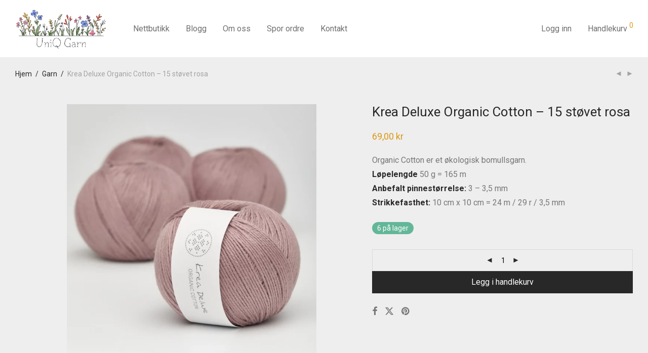

--- FILE ---
content_type: text/html; charset=UTF-8
request_url: https://uniqgarn.no/product/krea-deluxe-organic-cotton-15-stovet-rosa/
body_size: 25773
content:
<!DOCTYPE html><html
lang=nb-NO prefix="og: https://ogp.me/ns# fb: https://ogp.me/ns/fb# product: https://ogp.me/ns/product#" class=footer-sticky-1><head><meta
charset="UTF-8"><meta
name="viewport" content="width=device-width, initial-scale=1.0, maximum-scale=1.0, user-scalable=no"><meta
name="wpsso-begin" content="wpsso structured data begin"><meta
name="generator" content="WPSSO Core 21.10.0/L*"><meta
name="generator" content="WPSSO MRP 4.0.0/S"><meta
name="generator" content="WPSSO WCMD 5.0.0/S"><meta
name="generator" content="WPSSO WCSDT 4.0.0/S"><meta
name="generator" content="WPSSO UM 7.3.0/S"><link
rel=canonical href=https://uniqgarn.no/product/krea-deluxe-organic-cotton-15-stovet-rosa/ ><link
rel=shortlink href="https://uniqgarn.no/?p=5020"><meta
property="fb:app_id" content="966242223397117"><meta
property="og:type" content="product"><meta
property="og:url" content="https://uniqgarn.no/product/krea-deluxe-organic-cotton-15-stovet-rosa/"><meta
property="og:locale" content="nb_NO"><meta
property="og:site_name" content="UniQ Garn"><meta
property="og:title" content="Krea Deluxe Organic Cotton &ndash; 15 st&oslash;vet rosa"><meta
property="og:description" content="Organic Cotton er et &oslash;kologisk bomullsgarn. L&oslash;pelengde 50 g = 165 m Anbefalt pinnest&oslash;rrelse: 3 - 3,5 mm Strikkefasthet: 10 cm x 10 cm = 24 m / 29 r / 3,5 mm"><meta
property="og:updated_time" content="2026-01-03T09:38:49+00:00"><meta
property="og:image" content="https://uniqgarn.no/wp-content/uploads/2023/10/organic-cotton-50-g-fv-15-stovet-rosa-okologisk-bomuldsgarn-1200x630-cropped.webp"><meta
property="og:image:width" content="1200"><meta
property="og:image:height" content="630"><meta
property="og:image:alt" content="Krea Deluxe Organic Cotton - 15 st&oslash;vet rosa"><meta
property="product:retailer_item_id" content="5020"><meta
property="product:retailer_part_no" content="101417"><meta
property="product:ean" content="5605702011511"><meta
property="product:availability" content="in stock"><meta
property="product:brand" content="Krea Deluxe"><meta
property="product:retailer_category" content="Garn"><meta
property="product:condition" content="new"><meta
property="product:original_price:amount" content="69.00"><meta
property="product:original_price:currency" content="NOK"><meta
property="product:pretax_price:amount" content="69.00"><meta
property="product:pretax_price:currency" content="NOK"><meta
property="product:price:amount" content="69.00"><meta
property="product:price:currency" content="NOK"><meta
name="twitter:domain" content="uniqgarn.no"><meta
name="twitter:title" content="Krea Deluxe Organic Cotton &ndash; 15 st&oslash;vet rosa"><meta
name="twitter:description" content="Organic Cotton er et &oslash;kologisk bomullsgarn. L&oslash;pelengde 50 g = 165 m Anbefalt pinnest&oslash;rrelse: 3 - 3,5 mm Strikkefasthet: 10 cm x 10 cm = 24 m / 29 r / 3,5 mm"><meta
name="twitter:card" content="summary_large_image"><meta
name="twitter:image" content="https://uniqgarn.no/wp-content/uploads/2023/10/organic-cotton-50-g-fv-15-stovet-rosa-okologisk-bomuldsgarn-1200x630-cropped.webp?p=5020"><meta
name="twitter:image:alt" content="Krea Deluxe Organic Cotton - 15 st&oslash;vet rosa"><meta
name="twitter:label1" content="Price"><meta
name="twitter:data1" content="69.00 NOK"><meta
name="twitter:label2" content="Availability"><meta
name="twitter:data2" content="In Stock"><meta
name="description" content="Organic Cotton er et &oslash;kologisk bomullsgarn. L&oslash;pelengde 50 g = 165 m Anbefalt pinnest&oslash;rrelse: 3 - 3,5 mm Strikkefasthet: 10 cm x 10 cm = 24 m / 29 r / 3,5 mm"><meta
name="thumbnail" content="https://uniqgarn.no/wp-content/uploads/2023/10/organic-cotton-50-g-fv-15-stovet-rosa-okologisk-bomuldsgarn-1200x630-cropped.webp"><meta
name="robots" content="follow, index, max-snippet:-1, max-image-preview:standard, max-video-preview:-1"> <script type=application/ld+json id=wpsso-schema-graph>{
    "@context": "https://schema.org",
    "@graph": [
        {
            "@id": "/product/krea-deluxe-organic-cotton-15-stovet-rosa/#sso/product/5020",
            "@context": "https://schema.org",
            "@type": "Product",
            "mainEntityOfPage": "https://uniqgarn.no/product/krea-deluxe-organic-cotton-15-stovet-rosa/",
            "url": "https://uniqgarn.no/product/krea-deluxe-organic-cotton-15-stovet-rosa/",
            "sameAs": [
                "https://uniqgarn.no/?p=5020"
            ],
            "name": "Krea Deluxe Organic Cotton &ndash; 15 st&oslash;vet rosa",
            "description": "Organic Cotton er et &oslash;kologisk bomullsgarn. L&oslash;pelengde 50 g = 165 m Anbefalt pinnest&oslash;rrelse: 3 - 3,5 mm Strikkefasthet: 10 cm x 10 cm = 24 m / 29 r / 3,5 mm",
            "sku": "101417",
            "gtin": "5605702011511",
            "itemCondition": "https://schema.org/NewCondition",
            "gtin13": "5605702011511",
            "image": [
                {
                    "@id": "/wp-content/uploads/2023/10/organic-cotton-50-g-fv-15-stovet-rosa-okologisk-bomuldsgarn.webp#sso/image-object"
                },
                {
                    "@id": "/wp-content/uploads/2023/10/organic-cotton-50-g-fv-15-stovet-rosa-okologisk-bomuldsgarn-1200x900-cropped.webp#sso/image-object"
                },
                {
                    "@id": "/wp-content/uploads/2023/10/organic-cotton-50-g-fv-15-stovet-rosa-okologisk-bomuldsgarn-1200x675-cropped.webp#sso/image-object"
                }
            ],
            "offers": {
                "@context": "https://schema.org",
                "@type": "Offer",
                "url": "https://uniqgarn.no/product/krea-deluxe-organic-cotton-15-stovet-rosa/",
                "name": "Krea Deluxe Organic Cotton &ndash; 15 st&oslash;vet rosa",
                "description": "Organic Cotton er et &oslash;kologisk bomullsgarn. L&oslash;pelengde 50 g = 165 m Anbefalt pinnest&oslash;rrelse: 3 - 3,5 mm Strikkefasthet: 10 cm x 10 cm = 24 m / 29 r / 3,5 mm",
                "sku": "101417",
                "gtin": "5605702011511",
                "availability": "https://schema.org/InStock",
                "itemCondition": "https://schema.org/NewCondition",
                "price": "69.00",
                "priceCurrency": "NOK",
                "gtin13": "5605702011511",
                "priceValidUntil": "2026-02-02T14:56:44+00:00",
                "priceSpecification": [
                    {
                        "@context": "https://schema.org",
                        "@type": "UnitPriceSpecification",
                        "priceType": "https://schema.org/ListPrice",
                        "price": "69.00",
                        "priceCurrency": "NOK",
                        "valueAddedTaxIncluded": false,
                        "validThrough": "2026-02-02T14:56:44+00:00"
                    }
                ],
                "shippingDetails": [
                    {
                        "@id": "/product/krea-deluxe-organic-cotton-15-stovet-rosa/#sso/shipping-z2-m7-c0"
                    },
                    {
                        "@id": "/product/krea-deluxe-organic-cotton-15-stovet-rosa/#sso/shipping-z4-m16-c0"
                    },
                    {
                        "@id": "/product/krea-deluxe-organic-cotton-15-stovet-rosa/#sso/shipping-z0-m2-c0"
                    }
                ],
                "hasMerchantReturnPolicy": {
                    "@id": "#sso/merchant-return-policy/mrp-9041"
                },
                "seller": {
                    "@id": "/#sso/organization/site/org-logo-url"
                }
            },
            "brand": [
                {
                    "@id": "/brand/krea-deluxe/#sso/brand/137"
                }
            ]
        },
        {
            "@id": "/wp-content/uploads/2023/10/organic-cotton-50-g-fv-15-stovet-rosa-okologisk-bomuldsgarn.webp#sso/image-object",
            "@context": "https://schema.org",
            "@type": "ImageObject",
            "url": "https://uniqgarn.no/wp-content/uploads/2023/10/organic-cotton-50-g-fv-15-stovet-rosa-okologisk-bomuldsgarn.webp",
            "identifier": "9533-wpsso-schema-1x1",
            "name": "organic-cotton-50-g-fv-15-stovet-rosa-okologisk-bomuldsgarn",
            "alternativeHeadline": "Krea Deluxe Organic Cotton - 15 st\u00f8vet rosa",
            "description": "Krea Deluxe Organic Cotton - 15 st&oslash;vet rosa",
            "encodingFormat": "image/webp",
            "uploadDate": "2023-10-21T22:43:11+00:00",
            "width": [
                {
                    "@id": "#sso/qv-width-px-1200"
                }
            ],
            "height": [
                {
                    "@id": "#sso/qv-height-px-1200"
                }
            ]
        },
        {
            "@id": "#sso/qv-width-px-1200",
            "@context": "https://schema.org",
            "@type": "QuantitativeValue",
            "name": "Width",
            "unitText": "px",
            "unitCode": "E37",
            "value": "1200"
        },
        {
            "@id": "#sso/qv-height-px-1200",
            "@context": "https://schema.org",
            "@type": "QuantitativeValue",
            "name": "Height",
            "unitText": "px",
            "unitCode": "E37",
            "value": "1200"
        },
        {
            "@id": "/wp-content/uploads/2023/10/organic-cotton-50-g-fv-15-stovet-rosa-okologisk-bomuldsgarn-1200x900-cropped.webp#sso/image-object",
            "@context": "https://schema.org",
            "@type": "ImageObject",
            "url": "https://uniqgarn.no/wp-content/uploads/2023/10/organic-cotton-50-g-fv-15-stovet-rosa-okologisk-bomuldsgarn-1200x900-cropped.webp",
            "identifier": "9533-wpsso-schema-4x3",
            "name": "organic-cotton-50-g-fv-15-stovet-rosa-okologisk-bomuldsgarn",
            "alternativeHeadline": "Krea Deluxe Organic Cotton - 15 st\u00f8vet rosa",
            "description": "Krea Deluxe Organic Cotton - 15 st&oslash;vet rosa",
            "encodingFormat": "image/webp",
            "uploadDate": "2023-10-21T22:43:11+00:00",
            "width": [
                {
                    "@id": "#sso/qv-width-px-1200"
                }
            ],
            "height": [
                {
                    "@id": "#sso/qv-height-px-900"
                }
            ]
        },
        {
            "@id": "#sso/qv-height-px-900",
            "@context": "https://schema.org",
            "@type": "QuantitativeValue",
            "name": "Height",
            "unitText": "px",
            "unitCode": "E37",
            "value": "900"
        },
        {
            "@id": "/wp-content/uploads/2023/10/organic-cotton-50-g-fv-15-stovet-rosa-okologisk-bomuldsgarn-1200x675-cropped.webp#sso/image-object",
            "@context": "https://schema.org",
            "@type": "ImageObject",
            "url": "https://uniqgarn.no/wp-content/uploads/2023/10/organic-cotton-50-g-fv-15-stovet-rosa-okologisk-bomuldsgarn-1200x675-cropped.webp",
            "identifier": "9533-wpsso-schema-16x9",
            "name": "organic-cotton-50-g-fv-15-stovet-rosa-okologisk-bomuldsgarn",
            "alternativeHeadline": "Krea Deluxe Organic Cotton - 15 st\u00f8vet rosa",
            "description": "Krea Deluxe Organic Cotton - 15 st&oslash;vet rosa",
            "encodingFormat": "image/webp",
            "uploadDate": "2023-10-21T22:43:11+00:00",
            "width": [
                {
                    "@id": "#sso/qv-width-px-1200"
                }
            ],
            "height": [
                {
                    "@id": "#sso/qv-height-px-675"
                }
            ]
        },
        {
            "@id": "#sso/qv-height-px-675",
            "@context": "https://schema.org",
            "@type": "QuantitativeValue",
            "name": "Height",
            "unitText": "px",
            "unitCode": "E37",
            "value": "675"
        },
        {
            "@id": "/product/krea-deluxe-organic-cotton-15-stovet-rosa/#sso/shipping-z2-m7-c0",
            "@context": "https://schema.org",
            "@type": "OfferShippingDetails",
            "name": "Norge",
            "shippingDestination": [
                {
                    "@id": "/product/krea-deluxe-organic-cotton-15-stovet-rosa/#sso/dest-z2-d0"
                },
                {
                    "@id": "/product/krea-deluxe-organic-cotton-15-stovet-rosa/#sso/dest-z2-d1"
                },
                {
                    "@id": "/product/krea-deluxe-organic-cotton-15-stovet-rosa/#sso/dest-z2-d2"
                }
            ],
            "shippingRate": {
                "@context": "https://schema.org",
                "@type": "MonetaryAmount",
                "name": "Standard frakt",
                "value": "63.20",
                "currency": "NOK"
            },
            "deliveryTime": {
                "@context": "https://schema.org",
                "@type": "ShippingDeliveryTime",
                "cutoffTime": "none:00+01:00",
                "handlingTime": {
                    "@id": "/product/krea-deluxe-organic-cotton-15-stovet-rosa/#sso/qv-1-3-day"
                },
                "transitTime": {
                    "@id": "/product/krea-deluxe-organic-cotton-15-stovet-rosa/#sso/qv-1-7-day"
                }
            }
        },
        {
            "@id": "/product/krea-deluxe-organic-cotton-15-stovet-rosa/#sso/dest-z2-d0",
            "@context": "https://schema.org",
            "@type": "DefinedRegion",
            "addressCountry": "NO"
        },
        {
            "@id": "/product/krea-deluxe-organic-cotton-15-stovet-rosa/#sso/dest-z2-d1",
            "@context": "https://schema.org",
            "@type": "DefinedRegion",
            "addressCountry": "NO",
            "postalCodeRange": [
                {
                    "@context": "https://schema.org",
                    "@type": "PostalCodeRangeSpecification",
                    "postalCodeBegin": "0000",
                    "postalCodeEnd": "9169"
                }
            ]
        },
        {
            "@id": "/product/krea-deluxe-organic-cotton-15-stovet-rosa/#sso/dest-z2-d2",
            "@context": "https://schema.org",
            "@type": "DefinedRegion",
            "addressCountry": "NO",
            "postalCodeRange": [
                {
                    "@context": "https://schema.org",
                    "@type": "PostalCodeRangeSpecification",
                    "postalCodeBegin": "9180",
                    "postalCodeEnd": "9999"
                }
            ]
        },
        {
            "@id": "/product/krea-deluxe-organic-cotton-15-stovet-rosa/#sso/qv-1-3-day",
            "@context": "https://schema.org",
            "@type": "QuantitativeValue",
            "name": "Days",
            "minValue": 1,
            "maxValue": 3,
            "unitCode": "DAY",
            "unitText": "d"
        },
        {
            "@id": "/product/krea-deluxe-organic-cotton-15-stovet-rosa/#sso/qv-1-7-day",
            "@context": "https://schema.org",
            "@type": "QuantitativeValue",
            "name": "Days",
            "minValue": 1,
            "maxValue": 7,
            "unitCode": "DAY",
            "unitText": "d"
        },
        {
            "@id": "/product/krea-deluxe-organic-cotton-15-stovet-rosa/#sso/shipping-z4-m16-c0",
            "@context": "https://schema.org",
            "@type": "OfferShippingDetails",
            "name": "Svalbard",
            "shippingDestination": [
                {
                    "@id": "/product/krea-deluxe-organic-cotton-15-stovet-rosa/#sso/dest-z4-d0"
                },
                {
                    "@id": "/product/krea-deluxe-organic-cotton-15-stovet-rosa/#sso/dest-z4-d1"
                }
            ],
            "shippingRate": {
                "@context": "https://schema.org",
                "@type": "MonetaryAmount",
                "name": "Standard frakt",
                "value": "159.20",
                "currency": "NOK"
            },
            "deliveryTime": {
                "@context": "https://schema.org",
                "@type": "ShippingDeliveryTime",
                "cutoffTime": "none:00+01:00",
                "handlingTime": {
                    "@id": "/product/krea-deluxe-organic-cotton-15-stovet-rosa/#sso/qv-1-3-day"
                }
            }
        },
        {
            "@id": "/product/krea-deluxe-organic-cotton-15-stovet-rosa/#sso/dest-z4-d0",
            "@context": "https://schema.org",
            "@type": "DefinedRegion",
            "addressCountry": "NO"
        },
        {
            "@id": "/product/krea-deluxe-organic-cotton-15-stovet-rosa/#sso/dest-z4-d1",
            "@context": "https://schema.org",
            "@type": "DefinedRegion",
            "addressCountry": "NO",
            "postalCodeRange": [
                {
                    "@context": "https://schema.org",
                    "@type": "PostalCodeRangeSpecification",
                    "postalCodeBegin": "917"
                }
            ]
        },
        {
            "@id": "/product/krea-deluxe-organic-cotton-15-stovet-rosa/#sso/shipping-z0-m2-c0",
            "@context": "https://schema.org",
            "@type": "OfferShippingDetails",
            "name": "World",
            "shippingDestination": [
                {
                    "@id": "#sso/country-a2-AF"
                },
                {
                    "@id": "#sso/country-a2-AX"
                },
                {
                    "@id": "#sso/country-a2-AL"
                },
                {
                    "@id": "#sso/country-a2-DZ"
                },
                {
                    "@id": "#sso/country-a2-AS"
                },
                {
                    "@id": "#sso/country-a2-AD"
                },
                {
                    "@id": "#sso/country-a2-AO"
                },
                {
                    "@id": "#sso/country-a2-AI"
                },
                {
                    "@id": "#sso/country-a2-AQ"
                },
                {
                    "@id": "#sso/country-a2-AG"
                },
                {
                    "@id": "#sso/country-a2-AR"
                },
                {
                    "@id": "#sso/country-a2-AM"
                },
                {
                    "@id": "#sso/country-a2-AW"
                },
                {
                    "@id": "#sso/country-a2-AU"
                },
                {
                    "@id": "#sso/country-a2-AT"
                },
                {
                    "@id": "#sso/country-a2-AZ"
                },
                {
                    "@id": "#sso/country-a2-BS"
                },
                {
                    "@id": "#sso/country-a2-BH"
                },
                {
                    "@id": "#sso/country-a2-BD"
                },
                {
                    "@id": "#sso/country-a2-BB"
                },
                {
                    "@id": "#sso/country-a2-BY"
                },
                {
                    "@id": "#sso/country-a2-BE"
                },
                {
                    "@id": "#sso/country-a2-BZ"
                },
                {
                    "@id": "#sso/country-a2-BJ"
                },
                {
                    "@id": "#sso/country-a2-BM"
                },
                {
                    "@id": "#sso/country-a2-BT"
                },
                {
                    "@id": "#sso/country-a2-BO"
                },
                {
                    "@id": "#sso/country-a2-BQ"
                },
                {
                    "@id": "#sso/country-a2-BA"
                },
                {
                    "@id": "#sso/country-a2-BW"
                },
                {
                    "@id": "#sso/country-a2-BV"
                },
                {
                    "@id": "#sso/country-a2-BR"
                },
                {
                    "@id": "#sso/country-a2-IO"
                },
                {
                    "@id": "#sso/country-a2-BN"
                },
                {
                    "@id": "#sso/country-a2-BG"
                },
                {
                    "@id": "#sso/country-a2-BF"
                },
                {
                    "@id": "#sso/country-a2-BI"
                },
                {
                    "@id": "#sso/country-a2-CV"
                },
                {
                    "@id": "#sso/country-a2-KH"
                },
                {
                    "@id": "#sso/country-a2-CM"
                },
                {
                    "@id": "#sso/country-a2-CA"
                },
                {
                    "@id": "#sso/country-a2-KY"
                },
                {
                    "@id": "#sso/country-a2-CF"
                },
                {
                    "@id": "#sso/country-a2-TD"
                },
                {
                    "@id": "#sso/country-a2-CL"
                },
                {
                    "@id": "#sso/country-a2-CN"
                },
                {
                    "@id": "#sso/country-a2-CX"
                },
                {
                    "@id": "#sso/country-a2-CC"
                },
                {
                    "@id": "#sso/country-a2-CO"
                },
                {
                    "@id": "#sso/country-a2-KM"
                },
                {
                    "@id": "#sso/country-a2-CG"
                },
                {
                    "@id": "#sso/country-a2-CD"
                },
                {
                    "@id": "#sso/country-a2-CK"
                },
                {
                    "@id": "#sso/country-a2-CR"
                },
                {
                    "@id": "#sso/country-a2-CI"
                },
                {
                    "@id": "#sso/country-a2-HR"
                },
                {
                    "@id": "#sso/country-a2-CU"
                },
                {
                    "@id": "#sso/country-a2-CW"
                },
                {
                    "@id": "#sso/country-a2-CY"
                },
                {
                    "@id": "#sso/country-a2-CZ"
                },
                {
                    "@id": "#sso/country-a2-DK"
                },
                {
                    "@id": "#sso/country-a2-DJ"
                },
                {
                    "@id": "#sso/country-a2-DM"
                },
                {
                    "@id": "#sso/country-a2-DO"
                },
                {
                    "@id": "#sso/country-a2-EC"
                },
                {
                    "@id": "#sso/country-a2-EG"
                },
                {
                    "@id": "#sso/country-a2-SV"
                },
                {
                    "@id": "#sso/country-a2-GQ"
                },
                {
                    "@id": "#sso/country-a2-ER"
                },
                {
                    "@id": "#sso/country-a2-EE"
                },
                {
                    "@id": "#sso/country-a2-ET"
                },
                {
                    "@id": "#sso/country-a2-FK"
                },
                {
                    "@id": "#sso/country-a2-FO"
                },
                {
                    "@id": "#sso/country-a2-FJ"
                },
                {
                    "@id": "#sso/country-a2-FI"
                },
                {
                    "@id": "#sso/country-a2-FR"
                },
                {
                    "@id": "#sso/country-a2-GF"
                },
                {
                    "@id": "#sso/country-a2-PF"
                },
                {
                    "@id": "#sso/country-a2-TF"
                },
                {
                    "@id": "#sso/country-a2-GA"
                },
                {
                    "@id": "#sso/country-a2-GM"
                },
                {
                    "@id": "#sso/country-a2-GE"
                },
                {
                    "@id": "#sso/country-a2-DE"
                },
                {
                    "@id": "#sso/country-a2-GH"
                },
                {
                    "@id": "#sso/country-a2-GI"
                },
                {
                    "@id": "#sso/country-a2-GR"
                },
                {
                    "@id": "#sso/country-a2-GL"
                },
                {
                    "@id": "#sso/country-a2-GD"
                },
                {
                    "@id": "#sso/country-a2-GP"
                },
                {
                    "@id": "#sso/country-a2-GU"
                },
                {
                    "@id": "#sso/country-a2-GT"
                },
                {
                    "@id": "#sso/country-a2-GG"
                },
                {
                    "@id": "#sso/country-a2-GN"
                },
                {
                    "@id": "#sso/country-a2-GW"
                },
                {
                    "@id": "#sso/country-a2-GY"
                },
                {
                    "@id": "#sso/country-a2-HT"
                },
                {
                    "@id": "#sso/country-a2-HM"
                },
                {
                    "@id": "#sso/country-a2-VA"
                },
                {
                    "@id": "#sso/country-a2-HN"
                },
                {
                    "@id": "#sso/country-a2-HK"
                },
                {
                    "@id": "#sso/country-a2-HU"
                },
                {
                    "@id": "#sso/country-a2-IS"
                },
                {
                    "@id": "#sso/country-a2-IN"
                },
                {
                    "@id": "#sso/country-a2-ID"
                },
                {
                    "@id": "#sso/country-a2-IR"
                },
                {
                    "@id": "#sso/country-a2-IQ"
                },
                {
                    "@id": "#sso/country-a2-IE"
                },
                {
                    "@id": "#sso/country-a2-IM"
                },
                {
                    "@id": "#sso/country-a2-IL"
                },
                {
                    "@id": "#sso/country-a2-IT"
                },
                {
                    "@id": "#sso/country-a2-JM"
                },
                {
                    "@id": "#sso/country-a2-JP"
                },
                {
                    "@id": "#sso/country-a2-JE"
                },
                {
                    "@id": "#sso/country-a2-JO"
                },
                {
                    "@id": "#sso/country-a2-KZ"
                },
                {
                    "@id": "#sso/country-a2-KE"
                },
                {
                    "@id": "#sso/country-a2-KI"
                },
                {
                    "@id": "#sso/country-a2-KP"
                },
                {
                    "@id": "#sso/country-a2-KR"
                },
                {
                    "@id": "#sso/country-a2-KW"
                },
                {
                    "@id": "#sso/country-a2-KG"
                },
                {
                    "@id": "#sso/country-a2-LA"
                },
                {
                    "@id": "#sso/country-a2-LV"
                },
                {
                    "@id": "#sso/country-a2-LB"
                },
                {
                    "@id": "#sso/country-a2-LS"
                },
                {
                    "@id": "#sso/country-a2-LR"
                },
                {
                    "@id": "#sso/country-a2-LY"
                },
                {
                    "@id": "#sso/country-a2-LI"
                },
                {
                    "@id": "#sso/country-a2-LT"
                },
                {
                    "@id": "#sso/country-a2-LU"
                },
                {
                    "@id": "#sso/country-a2-MO"
                },
                {
                    "@id": "#sso/country-a2-MK"
                },
                {
                    "@id": "#sso/country-a2-MG"
                },
                {
                    "@id": "#sso/country-a2-MW"
                },
                {
                    "@id": "#sso/country-a2-MY"
                },
                {
                    "@id": "#sso/country-a2-MV"
                },
                {
                    "@id": "#sso/country-a2-ML"
                },
                {
                    "@id": "#sso/country-a2-MT"
                },
                {
                    "@id": "#sso/country-a2-MH"
                },
                {
                    "@id": "#sso/country-a2-MQ"
                },
                {
                    "@id": "#sso/country-a2-MR"
                },
                {
                    "@id": "#sso/country-a2-MU"
                },
                {
                    "@id": "#sso/country-a2-YT"
                },
                {
                    "@id": "#sso/country-a2-MX"
                },
                {
                    "@id": "#sso/country-a2-FM"
                },
                {
                    "@id": "#sso/country-a2-MD"
                },
                {
                    "@id": "#sso/country-a2-MC"
                },
                {
                    "@id": "#sso/country-a2-MN"
                },
                {
                    "@id": "#sso/country-a2-ME"
                },
                {
                    "@id": "#sso/country-a2-MS"
                },
                {
                    "@id": "#sso/country-a2-MA"
                },
                {
                    "@id": "#sso/country-a2-MZ"
                },
                {
                    "@id": "#sso/country-a2-MM"
                },
                {
                    "@id": "#sso/country-a2-NA"
                },
                {
                    "@id": "#sso/country-a2-NR"
                },
                {
                    "@id": "#sso/country-a2-NP"
                },
                {
                    "@id": "#sso/country-a2-NL"
                },
                {
                    "@id": "#sso/country-a2-NC"
                },
                {
                    "@id": "#sso/country-a2-NZ"
                },
                {
                    "@id": "#sso/country-a2-NI"
                },
                {
                    "@id": "#sso/country-a2-NE"
                },
                {
                    "@id": "#sso/country-a2-NG"
                },
                {
                    "@id": "#sso/country-a2-NU"
                },
                {
                    "@id": "#sso/country-a2-NF"
                },
                {
                    "@id": "#sso/country-a2-MP"
                },
                {
                    "@id": "#sso/country-a2-NO"
                },
                {
                    "@id": "#sso/country-a2-OM"
                },
                {
                    "@id": "#sso/country-a2-PK"
                },
                {
                    "@id": "#sso/country-a2-PW"
                },
                {
                    "@id": "#sso/country-a2-PS"
                },
                {
                    "@id": "#sso/country-a2-PA"
                },
                {
                    "@id": "#sso/country-a2-PG"
                },
                {
                    "@id": "#sso/country-a2-PY"
                },
                {
                    "@id": "#sso/country-a2-PE"
                },
                {
                    "@id": "#sso/country-a2-PH"
                },
                {
                    "@id": "#sso/country-a2-PN"
                },
                {
                    "@id": "#sso/country-a2-PL"
                },
                {
                    "@id": "#sso/country-a2-PT"
                },
                {
                    "@id": "#sso/country-a2-PR"
                },
                {
                    "@id": "#sso/country-a2-QA"
                },
                {
                    "@id": "#sso/country-a2-RE"
                },
                {
                    "@id": "#sso/country-a2-RO"
                },
                {
                    "@id": "#sso/country-a2-RU"
                },
                {
                    "@id": "#sso/country-a2-RW"
                },
                {
                    "@id": "#sso/country-a2-BL"
                },
                {
                    "@id": "#sso/country-a2-SH"
                },
                {
                    "@id": "#sso/country-a2-KN"
                },
                {
                    "@id": "#sso/country-a2-LC"
                },
                {
                    "@id": "#sso/country-a2-MF"
                },
                {
                    "@id": "#sso/country-a2-PM"
                },
                {
                    "@id": "#sso/country-a2-VC"
                },
                {
                    "@id": "#sso/country-a2-WS"
                },
                {
                    "@id": "#sso/country-a2-SM"
                },
                {
                    "@id": "#sso/country-a2-ST"
                },
                {
                    "@id": "#sso/country-a2-SA"
                },
                {
                    "@id": "#sso/country-a2-SN"
                },
                {
                    "@id": "#sso/country-a2-RS"
                },
                {
                    "@id": "#sso/country-a2-SC"
                },
                {
                    "@id": "#sso/country-a2-SL"
                },
                {
                    "@id": "#sso/country-a2-SG"
                },
                {
                    "@id": "#sso/country-a2-SX"
                },
                {
                    "@id": "#sso/country-a2-SK"
                },
                {
                    "@id": "#sso/country-a2-SI"
                },
                {
                    "@id": "#sso/country-a2-SB"
                },
                {
                    "@id": "#sso/country-a2-SO"
                },
                {
                    "@id": "#sso/country-a2-ZA"
                },
                {
                    "@id": "#sso/country-a2-GS"
                },
                {
                    "@id": "#sso/country-a2-SS"
                },
                {
                    "@id": "#sso/country-a2-ES"
                },
                {
                    "@id": "#sso/country-a2-LK"
                },
                {
                    "@id": "#sso/country-a2-SD"
                },
                {
                    "@id": "#sso/country-a2-SR"
                },
                {
                    "@id": "#sso/country-a2-SJ"
                },
                {
                    "@id": "#sso/country-a2-SZ"
                },
                {
                    "@id": "#sso/country-a2-SE"
                },
                {
                    "@id": "#sso/country-a2-CH"
                },
                {
                    "@id": "#sso/country-a2-SY"
                },
                {
                    "@id": "#sso/country-a2-TW"
                },
                {
                    "@id": "#sso/country-a2-TJ"
                },
                {
                    "@id": "#sso/country-a2-TZ"
                },
                {
                    "@id": "#sso/country-a2-TH"
                },
                {
                    "@id": "#sso/country-a2-TL"
                },
                {
                    "@id": "#sso/country-a2-TG"
                },
                {
                    "@id": "#sso/country-a2-TK"
                },
                {
                    "@id": "#sso/country-a2-TO"
                },
                {
                    "@id": "#sso/country-a2-TT"
                },
                {
                    "@id": "#sso/country-a2-TN"
                },
                {
                    "@id": "#sso/country-a2-TR"
                },
                {
                    "@id": "#sso/country-a2-TM"
                },
                {
                    "@id": "#sso/country-a2-TC"
                },
                {
                    "@id": "#sso/country-a2-TV"
                },
                {
                    "@id": "#sso/country-a2-UG"
                },
                {
                    "@id": "#sso/country-a2-UA"
                },
                {
                    "@id": "#sso/country-a2-AE"
                },
                {
                    "@id": "#sso/country-a2-GB"
                },
                {
                    "@id": "#sso/country-a2-UM"
                },
                {
                    "@id": "#sso/country-a2-US"
                },
                {
                    "@id": "#sso/country-a2-UY"
                },
                {
                    "@id": "#sso/country-a2-UZ"
                },
                {
                    "@id": "#sso/country-a2-VU"
                },
                {
                    "@id": "#sso/country-a2-VE"
                },
                {
                    "@id": "#sso/country-a2-VN"
                },
                {
                    "@id": "#sso/country-a2-VG"
                },
                {
                    "@id": "#sso/country-a2-VI"
                },
                {
                    "@id": "#sso/country-a2-WF"
                },
                {
                    "@id": "#sso/country-a2-EH"
                },
                {
                    "@id": "#sso/country-a2-YE"
                },
                {
                    "@id": "#sso/country-a2-ZM"
                },
                {
                    "@id": "#sso/country-a2-ZW"
                }
            ],
            "shippingRate": {
                "@context": "https://schema.org",
                "@type": "MonetaryAmount",
                "name": "Flat rate",
                "value": "99",
                "currency": "NOK"
            },
            "deliveryTime": {
                "@context": "https://schema.org",
                "@type": "ShippingDeliveryTime",
                "cutoffTime": "none:00+01:00",
                "handlingTime": {
                    "@id": "/product/krea-deluxe-organic-cotton-15-stovet-rosa/#sso/qv-1-3-day"
                },
                "transitTime": {
                    "@id": "/product/krea-deluxe-organic-cotton-15-stovet-rosa/#sso/qv-1-7-day"
                }
            }
        },
        {
            "@id": "#sso/country-a2-AF",
            "@context": "https://schema.org",
            "@type": "DefinedRegion",
            "addressCountry": "AF"
        },
        {
            "@id": "#sso/country-a2-AX",
            "@context": "https://schema.org",
            "@type": "DefinedRegion",
            "addressCountry": "AX"
        },
        {
            "@id": "#sso/country-a2-AL",
            "@context": "https://schema.org",
            "@type": "DefinedRegion",
            "addressCountry": "AL"
        },
        {
            "@id": "#sso/country-a2-DZ",
            "@context": "https://schema.org",
            "@type": "DefinedRegion",
            "addressCountry": "DZ"
        },
        {
            "@id": "#sso/country-a2-AS",
            "@context": "https://schema.org",
            "@type": "DefinedRegion",
            "addressCountry": "AS"
        },
        {
            "@id": "#sso/country-a2-AD",
            "@context": "https://schema.org",
            "@type": "DefinedRegion",
            "addressCountry": "AD"
        },
        {
            "@id": "#sso/country-a2-AO",
            "@context": "https://schema.org",
            "@type": "DefinedRegion",
            "addressCountry": "AO"
        },
        {
            "@id": "#sso/country-a2-AI",
            "@context": "https://schema.org",
            "@type": "DefinedRegion",
            "addressCountry": "AI"
        },
        {
            "@id": "#sso/country-a2-AQ",
            "@context": "https://schema.org",
            "@type": "DefinedRegion",
            "addressCountry": "AQ"
        },
        {
            "@id": "#sso/country-a2-AG",
            "@context": "https://schema.org",
            "@type": "DefinedRegion",
            "addressCountry": "AG"
        },
        {
            "@id": "#sso/country-a2-AR",
            "@context": "https://schema.org",
            "@type": "DefinedRegion",
            "addressCountry": "AR"
        },
        {
            "@id": "#sso/country-a2-AM",
            "@context": "https://schema.org",
            "@type": "DefinedRegion",
            "addressCountry": "AM"
        },
        {
            "@id": "#sso/country-a2-AW",
            "@context": "https://schema.org",
            "@type": "DefinedRegion",
            "addressCountry": "AW"
        },
        {
            "@id": "#sso/country-a2-AU",
            "@context": "https://schema.org",
            "@type": "DefinedRegion",
            "addressCountry": "AU"
        },
        {
            "@id": "#sso/country-a2-AT",
            "@context": "https://schema.org",
            "@type": "DefinedRegion",
            "addressCountry": "AT"
        },
        {
            "@id": "#sso/country-a2-AZ",
            "@context": "https://schema.org",
            "@type": "DefinedRegion",
            "addressCountry": "AZ"
        },
        {
            "@id": "#sso/country-a2-BS",
            "@context": "https://schema.org",
            "@type": "DefinedRegion",
            "addressCountry": "BS"
        },
        {
            "@id": "#sso/country-a2-BH",
            "@context": "https://schema.org",
            "@type": "DefinedRegion",
            "addressCountry": "BH"
        },
        {
            "@id": "#sso/country-a2-BD",
            "@context": "https://schema.org",
            "@type": "DefinedRegion",
            "addressCountry": "BD"
        },
        {
            "@id": "#sso/country-a2-BB",
            "@context": "https://schema.org",
            "@type": "DefinedRegion",
            "addressCountry": "BB"
        },
        {
            "@id": "#sso/country-a2-BY",
            "@context": "https://schema.org",
            "@type": "DefinedRegion",
            "addressCountry": "BY"
        },
        {
            "@id": "#sso/country-a2-BE",
            "@context": "https://schema.org",
            "@type": "DefinedRegion",
            "addressCountry": "BE"
        },
        {
            "@id": "#sso/country-a2-BZ",
            "@context": "https://schema.org",
            "@type": "DefinedRegion",
            "addressCountry": "BZ"
        },
        {
            "@id": "#sso/country-a2-BJ",
            "@context": "https://schema.org",
            "@type": "DefinedRegion",
            "addressCountry": "BJ"
        },
        {
            "@id": "#sso/country-a2-BM",
            "@context": "https://schema.org",
            "@type": "DefinedRegion",
            "addressCountry": "BM"
        },
        {
            "@id": "#sso/country-a2-BT",
            "@context": "https://schema.org",
            "@type": "DefinedRegion",
            "addressCountry": "BT"
        },
        {
            "@id": "#sso/country-a2-BO",
            "@context": "https://schema.org",
            "@type": "DefinedRegion",
            "addressCountry": "BO"
        },
        {
            "@id": "#sso/country-a2-BQ",
            "@context": "https://schema.org",
            "@type": "DefinedRegion",
            "addressCountry": "BQ"
        },
        {
            "@id": "#sso/country-a2-BA",
            "@context": "https://schema.org",
            "@type": "DefinedRegion",
            "addressCountry": "BA"
        },
        {
            "@id": "#sso/country-a2-BW",
            "@context": "https://schema.org",
            "@type": "DefinedRegion",
            "addressCountry": "BW"
        },
        {
            "@id": "#sso/country-a2-BV",
            "@context": "https://schema.org",
            "@type": "DefinedRegion",
            "addressCountry": "BV"
        },
        {
            "@id": "#sso/country-a2-BR",
            "@context": "https://schema.org",
            "@type": "DefinedRegion",
            "addressCountry": "BR"
        },
        {
            "@id": "#sso/country-a2-IO",
            "@context": "https://schema.org",
            "@type": "DefinedRegion",
            "addressCountry": "IO"
        },
        {
            "@id": "#sso/country-a2-BN",
            "@context": "https://schema.org",
            "@type": "DefinedRegion",
            "addressCountry": "BN"
        },
        {
            "@id": "#sso/country-a2-BG",
            "@context": "https://schema.org",
            "@type": "DefinedRegion",
            "addressCountry": "BG"
        },
        {
            "@id": "#sso/country-a2-BF",
            "@context": "https://schema.org",
            "@type": "DefinedRegion",
            "addressCountry": "BF"
        },
        {
            "@id": "#sso/country-a2-BI",
            "@context": "https://schema.org",
            "@type": "DefinedRegion",
            "addressCountry": "BI"
        },
        {
            "@id": "#sso/country-a2-CV",
            "@context": "https://schema.org",
            "@type": "DefinedRegion",
            "addressCountry": "CV"
        },
        {
            "@id": "#sso/country-a2-KH",
            "@context": "https://schema.org",
            "@type": "DefinedRegion",
            "addressCountry": "KH"
        },
        {
            "@id": "#sso/country-a2-CM",
            "@context": "https://schema.org",
            "@type": "DefinedRegion",
            "addressCountry": "CM"
        },
        {
            "@id": "#sso/country-a2-CA",
            "@context": "https://schema.org",
            "@type": "DefinedRegion",
            "addressCountry": "CA"
        },
        {
            "@id": "#sso/country-a2-KY",
            "@context": "https://schema.org",
            "@type": "DefinedRegion",
            "addressCountry": "KY"
        },
        {
            "@id": "#sso/country-a2-CF",
            "@context": "https://schema.org",
            "@type": "DefinedRegion",
            "addressCountry": "CF"
        },
        {
            "@id": "#sso/country-a2-TD",
            "@context": "https://schema.org",
            "@type": "DefinedRegion",
            "addressCountry": "TD"
        },
        {
            "@id": "#sso/country-a2-CL",
            "@context": "https://schema.org",
            "@type": "DefinedRegion",
            "addressCountry": "CL"
        },
        {
            "@id": "#sso/country-a2-CN",
            "@context": "https://schema.org",
            "@type": "DefinedRegion",
            "addressCountry": "CN"
        },
        {
            "@id": "#sso/country-a2-CX",
            "@context": "https://schema.org",
            "@type": "DefinedRegion",
            "addressCountry": "CX"
        },
        {
            "@id": "#sso/country-a2-CC",
            "@context": "https://schema.org",
            "@type": "DefinedRegion",
            "addressCountry": "CC"
        },
        {
            "@id": "#sso/country-a2-CO",
            "@context": "https://schema.org",
            "@type": "DefinedRegion",
            "addressCountry": "CO"
        },
        {
            "@id": "#sso/country-a2-KM",
            "@context": "https://schema.org",
            "@type": "DefinedRegion",
            "addressCountry": "KM"
        },
        {
            "@id": "#sso/country-a2-CG",
            "@context": "https://schema.org",
            "@type": "DefinedRegion",
            "addressCountry": "CG"
        },
        {
            "@id": "#sso/country-a2-CD",
            "@context": "https://schema.org",
            "@type": "DefinedRegion",
            "addressCountry": "CD"
        },
        {
            "@id": "#sso/country-a2-CK",
            "@context": "https://schema.org",
            "@type": "DefinedRegion",
            "addressCountry": "CK"
        },
        {
            "@id": "#sso/country-a2-CR",
            "@context": "https://schema.org",
            "@type": "DefinedRegion",
            "addressCountry": "CR"
        },
        {
            "@id": "#sso/country-a2-CI",
            "@context": "https://schema.org",
            "@type": "DefinedRegion",
            "addressCountry": "CI"
        },
        {
            "@id": "#sso/country-a2-HR",
            "@context": "https://schema.org",
            "@type": "DefinedRegion",
            "addressCountry": "HR"
        },
        {
            "@id": "#sso/country-a2-CU",
            "@context": "https://schema.org",
            "@type": "DefinedRegion",
            "addressCountry": "CU"
        },
        {
            "@id": "#sso/country-a2-CW",
            "@context": "https://schema.org",
            "@type": "DefinedRegion",
            "addressCountry": "CW"
        },
        {
            "@id": "#sso/country-a2-CY",
            "@context": "https://schema.org",
            "@type": "DefinedRegion",
            "addressCountry": "CY"
        },
        {
            "@id": "#sso/country-a2-CZ",
            "@context": "https://schema.org",
            "@type": "DefinedRegion",
            "addressCountry": "CZ"
        },
        {
            "@id": "#sso/country-a2-DK",
            "@context": "https://schema.org",
            "@type": "DefinedRegion",
            "addressCountry": "DK"
        },
        {
            "@id": "#sso/country-a2-DJ",
            "@context": "https://schema.org",
            "@type": "DefinedRegion",
            "addressCountry": "DJ"
        },
        {
            "@id": "#sso/country-a2-DM",
            "@context": "https://schema.org",
            "@type": "DefinedRegion",
            "addressCountry": "DM"
        },
        {
            "@id": "#sso/country-a2-DO",
            "@context": "https://schema.org",
            "@type": "DefinedRegion",
            "addressCountry": "DO"
        },
        {
            "@id": "#sso/country-a2-EC",
            "@context": "https://schema.org",
            "@type": "DefinedRegion",
            "addressCountry": "EC"
        },
        {
            "@id": "#sso/country-a2-EG",
            "@context": "https://schema.org",
            "@type": "DefinedRegion",
            "addressCountry": "EG"
        },
        {
            "@id": "#sso/country-a2-SV",
            "@context": "https://schema.org",
            "@type": "DefinedRegion",
            "addressCountry": "SV"
        },
        {
            "@id": "#sso/country-a2-GQ",
            "@context": "https://schema.org",
            "@type": "DefinedRegion",
            "addressCountry": "GQ"
        },
        {
            "@id": "#sso/country-a2-ER",
            "@context": "https://schema.org",
            "@type": "DefinedRegion",
            "addressCountry": "ER"
        },
        {
            "@id": "#sso/country-a2-EE",
            "@context": "https://schema.org",
            "@type": "DefinedRegion",
            "addressCountry": "EE"
        },
        {
            "@id": "#sso/country-a2-ET",
            "@context": "https://schema.org",
            "@type": "DefinedRegion",
            "addressCountry": "ET"
        },
        {
            "@id": "#sso/country-a2-FK",
            "@context": "https://schema.org",
            "@type": "DefinedRegion",
            "addressCountry": "FK"
        },
        {
            "@id": "#sso/country-a2-FO",
            "@context": "https://schema.org",
            "@type": "DefinedRegion",
            "addressCountry": "FO"
        },
        {
            "@id": "#sso/country-a2-FJ",
            "@context": "https://schema.org",
            "@type": "DefinedRegion",
            "addressCountry": "FJ"
        },
        {
            "@id": "#sso/country-a2-FI",
            "@context": "https://schema.org",
            "@type": "DefinedRegion",
            "addressCountry": "FI"
        },
        {
            "@id": "#sso/country-a2-FR",
            "@context": "https://schema.org",
            "@type": "DefinedRegion",
            "addressCountry": "FR"
        },
        {
            "@id": "#sso/country-a2-GF",
            "@context": "https://schema.org",
            "@type": "DefinedRegion",
            "addressCountry": "GF"
        },
        {
            "@id": "#sso/country-a2-PF",
            "@context": "https://schema.org",
            "@type": "DefinedRegion",
            "addressCountry": "PF"
        },
        {
            "@id": "#sso/country-a2-TF",
            "@context": "https://schema.org",
            "@type": "DefinedRegion",
            "addressCountry": "TF"
        },
        {
            "@id": "#sso/country-a2-GA",
            "@context": "https://schema.org",
            "@type": "DefinedRegion",
            "addressCountry": "GA"
        },
        {
            "@id": "#sso/country-a2-GM",
            "@context": "https://schema.org",
            "@type": "DefinedRegion",
            "addressCountry": "GM"
        },
        {
            "@id": "#sso/country-a2-GE",
            "@context": "https://schema.org",
            "@type": "DefinedRegion",
            "addressCountry": "GE"
        },
        {
            "@id": "#sso/country-a2-DE",
            "@context": "https://schema.org",
            "@type": "DefinedRegion",
            "addressCountry": "DE"
        },
        {
            "@id": "#sso/country-a2-GH",
            "@context": "https://schema.org",
            "@type": "DefinedRegion",
            "addressCountry": "GH"
        },
        {
            "@id": "#sso/country-a2-GI",
            "@context": "https://schema.org",
            "@type": "DefinedRegion",
            "addressCountry": "GI"
        },
        {
            "@id": "#sso/country-a2-GR",
            "@context": "https://schema.org",
            "@type": "DefinedRegion",
            "addressCountry": "GR"
        },
        {
            "@id": "#sso/country-a2-GL",
            "@context": "https://schema.org",
            "@type": "DefinedRegion",
            "addressCountry": "GL"
        },
        {
            "@id": "#sso/country-a2-GD",
            "@context": "https://schema.org",
            "@type": "DefinedRegion",
            "addressCountry": "GD"
        },
        {
            "@id": "#sso/country-a2-GP",
            "@context": "https://schema.org",
            "@type": "DefinedRegion",
            "addressCountry": "GP"
        },
        {
            "@id": "#sso/country-a2-GU",
            "@context": "https://schema.org",
            "@type": "DefinedRegion",
            "addressCountry": "GU"
        },
        {
            "@id": "#sso/country-a2-GT",
            "@context": "https://schema.org",
            "@type": "DefinedRegion",
            "addressCountry": "GT"
        },
        {
            "@id": "#sso/country-a2-GG",
            "@context": "https://schema.org",
            "@type": "DefinedRegion",
            "addressCountry": "GG"
        },
        {
            "@id": "#sso/country-a2-GN",
            "@context": "https://schema.org",
            "@type": "DefinedRegion",
            "addressCountry": "GN"
        },
        {
            "@id": "#sso/country-a2-GW",
            "@context": "https://schema.org",
            "@type": "DefinedRegion",
            "addressCountry": "GW"
        },
        {
            "@id": "#sso/country-a2-GY",
            "@context": "https://schema.org",
            "@type": "DefinedRegion",
            "addressCountry": "GY"
        },
        {
            "@id": "#sso/country-a2-HT",
            "@context": "https://schema.org",
            "@type": "DefinedRegion",
            "addressCountry": "HT"
        },
        {
            "@id": "#sso/country-a2-HM",
            "@context": "https://schema.org",
            "@type": "DefinedRegion",
            "addressCountry": "HM"
        },
        {
            "@id": "#sso/country-a2-VA",
            "@context": "https://schema.org",
            "@type": "DefinedRegion",
            "addressCountry": "VA"
        },
        {
            "@id": "#sso/country-a2-HN",
            "@context": "https://schema.org",
            "@type": "DefinedRegion",
            "addressCountry": "HN"
        },
        {
            "@id": "#sso/country-a2-HK",
            "@context": "https://schema.org",
            "@type": "DefinedRegion",
            "addressCountry": "HK"
        },
        {
            "@id": "#sso/country-a2-HU",
            "@context": "https://schema.org",
            "@type": "DefinedRegion",
            "addressCountry": "HU"
        },
        {
            "@id": "#sso/country-a2-IS",
            "@context": "https://schema.org",
            "@type": "DefinedRegion",
            "addressCountry": "IS"
        },
        {
            "@id": "#sso/country-a2-IN",
            "@context": "https://schema.org",
            "@type": "DefinedRegion",
            "addressCountry": "IN"
        },
        {
            "@id": "#sso/country-a2-ID",
            "@context": "https://schema.org",
            "@type": "DefinedRegion",
            "addressCountry": "ID"
        },
        {
            "@id": "#sso/country-a2-IR",
            "@context": "https://schema.org",
            "@type": "DefinedRegion",
            "addressCountry": "IR"
        },
        {
            "@id": "#sso/country-a2-IQ",
            "@context": "https://schema.org",
            "@type": "DefinedRegion",
            "addressCountry": "IQ"
        },
        {
            "@id": "#sso/country-a2-IE",
            "@context": "https://schema.org",
            "@type": "DefinedRegion",
            "addressCountry": "IE"
        },
        {
            "@id": "#sso/country-a2-IM",
            "@context": "https://schema.org",
            "@type": "DefinedRegion",
            "addressCountry": "IM"
        },
        {
            "@id": "#sso/country-a2-IL",
            "@context": "https://schema.org",
            "@type": "DefinedRegion",
            "addressCountry": "IL"
        },
        {
            "@id": "#sso/country-a2-IT",
            "@context": "https://schema.org",
            "@type": "DefinedRegion",
            "addressCountry": "IT"
        },
        {
            "@id": "#sso/country-a2-JM",
            "@context": "https://schema.org",
            "@type": "DefinedRegion",
            "addressCountry": "JM"
        },
        {
            "@id": "#sso/country-a2-JP",
            "@context": "https://schema.org",
            "@type": "DefinedRegion",
            "addressCountry": "JP"
        },
        {
            "@id": "#sso/country-a2-JE",
            "@context": "https://schema.org",
            "@type": "DefinedRegion",
            "addressCountry": "JE"
        },
        {
            "@id": "#sso/country-a2-JO",
            "@context": "https://schema.org",
            "@type": "DefinedRegion",
            "addressCountry": "JO"
        },
        {
            "@id": "#sso/country-a2-KZ",
            "@context": "https://schema.org",
            "@type": "DefinedRegion",
            "addressCountry": "KZ"
        },
        {
            "@id": "#sso/country-a2-KE",
            "@context": "https://schema.org",
            "@type": "DefinedRegion",
            "addressCountry": "KE"
        },
        {
            "@id": "#sso/country-a2-KI",
            "@context": "https://schema.org",
            "@type": "DefinedRegion",
            "addressCountry": "KI"
        },
        {
            "@id": "#sso/country-a2-KP",
            "@context": "https://schema.org",
            "@type": "DefinedRegion",
            "addressCountry": "KP"
        },
        {
            "@id": "#sso/country-a2-KR",
            "@context": "https://schema.org",
            "@type": "DefinedRegion",
            "addressCountry": "KR"
        },
        {
            "@id": "#sso/country-a2-KW",
            "@context": "https://schema.org",
            "@type": "DefinedRegion",
            "addressCountry": "KW"
        },
        {
            "@id": "#sso/country-a2-KG",
            "@context": "https://schema.org",
            "@type": "DefinedRegion",
            "addressCountry": "KG"
        },
        {
            "@id": "#sso/country-a2-LA",
            "@context": "https://schema.org",
            "@type": "DefinedRegion",
            "addressCountry": "LA"
        },
        {
            "@id": "#sso/country-a2-LV",
            "@context": "https://schema.org",
            "@type": "DefinedRegion",
            "addressCountry": "LV"
        },
        {
            "@id": "#sso/country-a2-LB",
            "@context": "https://schema.org",
            "@type": "DefinedRegion",
            "addressCountry": "LB"
        },
        {
            "@id": "#sso/country-a2-LS",
            "@context": "https://schema.org",
            "@type": "DefinedRegion",
            "addressCountry": "LS"
        },
        {
            "@id": "#sso/country-a2-LR",
            "@context": "https://schema.org",
            "@type": "DefinedRegion",
            "addressCountry": "LR"
        },
        {
            "@id": "#sso/country-a2-LY",
            "@context": "https://schema.org",
            "@type": "DefinedRegion",
            "addressCountry": "LY"
        },
        {
            "@id": "#sso/country-a2-LI",
            "@context": "https://schema.org",
            "@type": "DefinedRegion",
            "addressCountry": "LI"
        },
        {
            "@id": "#sso/country-a2-LT",
            "@context": "https://schema.org",
            "@type": "DefinedRegion",
            "addressCountry": "LT"
        },
        {
            "@id": "#sso/country-a2-LU",
            "@context": "https://schema.org",
            "@type": "DefinedRegion",
            "addressCountry": "LU"
        },
        {
            "@id": "#sso/country-a2-MO",
            "@context": "https://schema.org",
            "@type": "DefinedRegion",
            "addressCountry": "MO"
        },
        {
            "@id": "#sso/country-a2-MK",
            "@context": "https://schema.org",
            "@type": "DefinedRegion",
            "addressCountry": "MK"
        },
        {
            "@id": "#sso/country-a2-MG",
            "@context": "https://schema.org",
            "@type": "DefinedRegion",
            "addressCountry": "MG"
        },
        {
            "@id": "#sso/country-a2-MW",
            "@context": "https://schema.org",
            "@type": "DefinedRegion",
            "addressCountry": "MW"
        },
        {
            "@id": "#sso/country-a2-MY",
            "@context": "https://schema.org",
            "@type": "DefinedRegion",
            "addressCountry": "MY"
        },
        {
            "@id": "#sso/country-a2-MV",
            "@context": "https://schema.org",
            "@type": "DefinedRegion",
            "addressCountry": "MV"
        },
        {
            "@id": "#sso/country-a2-ML",
            "@context": "https://schema.org",
            "@type": "DefinedRegion",
            "addressCountry": "ML"
        },
        {
            "@id": "#sso/country-a2-MT",
            "@context": "https://schema.org",
            "@type": "DefinedRegion",
            "addressCountry": "MT"
        },
        {
            "@id": "#sso/country-a2-MH",
            "@context": "https://schema.org",
            "@type": "DefinedRegion",
            "addressCountry": "MH"
        },
        {
            "@id": "#sso/country-a2-MQ",
            "@context": "https://schema.org",
            "@type": "DefinedRegion",
            "addressCountry": "MQ"
        },
        {
            "@id": "#sso/country-a2-MR",
            "@context": "https://schema.org",
            "@type": "DefinedRegion",
            "addressCountry": "MR"
        },
        {
            "@id": "#sso/country-a2-MU",
            "@context": "https://schema.org",
            "@type": "DefinedRegion",
            "addressCountry": "MU"
        },
        {
            "@id": "#sso/country-a2-YT",
            "@context": "https://schema.org",
            "@type": "DefinedRegion",
            "addressCountry": "YT"
        },
        {
            "@id": "#sso/country-a2-MX",
            "@context": "https://schema.org",
            "@type": "DefinedRegion",
            "addressCountry": "MX"
        },
        {
            "@id": "#sso/country-a2-FM",
            "@context": "https://schema.org",
            "@type": "DefinedRegion",
            "addressCountry": "FM"
        },
        {
            "@id": "#sso/country-a2-MD",
            "@context": "https://schema.org",
            "@type": "DefinedRegion",
            "addressCountry": "MD"
        },
        {
            "@id": "#sso/country-a2-MC",
            "@context": "https://schema.org",
            "@type": "DefinedRegion",
            "addressCountry": "MC"
        },
        {
            "@id": "#sso/country-a2-MN",
            "@context": "https://schema.org",
            "@type": "DefinedRegion",
            "addressCountry": "MN"
        },
        {
            "@id": "#sso/country-a2-ME",
            "@context": "https://schema.org",
            "@type": "DefinedRegion",
            "addressCountry": "ME"
        },
        {
            "@id": "#sso/country-a2-MS",
            "@context": "https://schema.org",
            "@type": "DefinedRegion",
            "addressCountry": "MS"
        },
        {
            "@id": "#sso/country-a2-MA",
            "@context": "https://schema.org",
            "@type": "DefinedRegion",
            "addressCountry": "MA"
        },
        {
            "@id": "#sso/country-a2-MZ",
            "@context": "https://schema.org",
            "@type": "DefinedRegion",
            "addressCountry": "MZ"
        },
        {
            "@id": "#sso/country-a2-MM",
            "@context": "https://schema.org",
            "@type": "DefinedRegion",
            "addressCountry": "MM"
        },
        {
            "@id": "#sso/country-a2-NA",
            "@context": "https://schema.org",
            "@type": "DefinedRegion",
            "addressCountry": "NA"
        },
        {
            "@id": "#sso/country-a2-NR",
            "@context": "https://schema.org",
            "@type": "DefinedRegion",
            "addressCountry": "NR"
        },
        {
            "@id": "#sso/country-a2-NP",
            "@context": "https://schema.org",
            "@type": "DefinedRegion",
            "addressCountry": "NP"
        },
        {
            "@id": "#sso/country-a2-NL",
            "@context": "https://schema.org",
            "@type": "DefinedRegion",
            "addressCountry": "NL"
        },
        {
            "@id": "#sso/country-a2-NC",
            "@context": "https://schema.org",
            "@type": "DefinedRegion",
            "addressCountry": "NC"
        },
        {
            "@id": "#sso/country-a2-NZ",
            "@context": "https://schema.org",
            "@type": "DefinedRegion",
            "addressCountry": "NZ"
        },
        {
            "@id": "#sso/country-a2-NI",
            "@context": "https://schema.org",
            "@type": "DefinedRegion",
            "addressCountry": "NI"
        },
        {
            "@id": "#sso/country-a2-NE",
            "@context": "https://schema.org",
            "@type": "DefinedRegion",
            "addressCountry": "NE"
        },
        {
            "@id": "#sso/country-a2-NG",
            "@context": "https://schema.org",
            "@type": "DefinedRegion",
            "addressCountry": "NG"
        },
        {
            "@id": "#sso/country-a2-NU",
            "@context": "https://schema.org",
            "@type": "DefinedRegion",
            "addressCountry": "NU"
        },
        {
            "@id": "#sso/country-a2-NF",
            "@context": "https://schema.org",
            "@type": "DefinedRegion",
            "addressCountry": "NF"
        },
        {
            "@id": "#sso/country-a2-MP",
            "@context": "https://schema.org",
            "@type": "DefinedRegion",
            "addressCountry": "MP"
        },
        {
            "@id": "#sso/country-a2-NO",
            "@context": "https://schema.org",
            "@type": "DefinedRegion",
            "addressCountry": "NO"
        },
        {
            "@id": "#sso/country-a2-OM",
            "@context": "https://schema.org",
            "@type": "DefinedRegion",
            "addressCountry": "OM"
        },
        {
            "@id": "#sso/country-a2-PK",
            "@context": "https://schema.org",
            "@type": "DefinedRegion",
            "addressCountry": "PK"
        },
        {
            "@id": "#sso/country-a2-PW",
            "@context": "https://schema.org",
            "@type": "DefinedRegion",
            "addressCountry": "PW"
        },
        {
            "@id": "#sso/country-a2-PS",
            "@context": "https://schema.org",
            "@type": "DefinedRegion",
            "addressCountry": "PS"
        },
        {
            "@id": "#sso/country-a2-PA",
            "@context": "https://schema.org",
            "@type": "DefinedRegion",
            "addressCountry": "PA"
        },
        {
            "@id": "#sso/country-a2-PG",
            "@context": "https://schema.org",
            "@type": "DefinedRegion",
            "addressCountry": "PG"
        },
        {
            "@id": "#sso/country-a2-PY",
            "@context": "https://schema.org",
            "@type": "DefinedRegion",
            "addressCountry": "PY"
        },
        {
            "@id": "#sso/country-a2-PE",
            "@context": "https://schema.org",
            "@type": "DefinedRegion",
            "addressCountry": "PE"
        },
        {
            "@id": "#sso/country-a2-PH",
            "@context": "https://schema.org",
            "@type": "DefinedRegion",
            "addressCountry": "PH"
        },
        {
            "@id": "#sso/country-a2-PN",
            "@context": "https://schema.org",
            "@type": "DefinedRegion",
            "addressCountry": "PN"
        },
        {
            "@id": "#sso/country-a2-PL",
            "@context": "https://schema.org",
            "@type": "DefinedRegion",
            "addressCountry": "PL"
        },
        {
            "@id": "#sso/country-a2-PT",
            "@context": "https://schema.org",
            "@type": "DefinedRegion",
            "addressCountry": "PT"
        },
        {
            "@id": "#sso/country-a2-PR",
            "@context": "https://schema.org",
            "@type": "DefinedRegion",
            "addressCountry": "PR"
        },
        {
            "@id": "#sso/country-a2-QA",
            "@context": "https://schema.org",
            "@type": "DefinedRegion",
            "addressCountry": "QA"
        },
        {
            "@id": "#sso/country-a2-RE",
            "@context": "https://schema.org",
            "@type": "DefinedRegion",
            "addressCountry": "RE"
        },
        {
            "@id": "#sso/country-a2-RO",
            "@context": "https://schema.org",
            "@type": "DefinedRegion",
            "addressCountry": "RO"
        },
        {
            "@id": "#sso/country-a2-RU",
            "@context": "https://schema.org",
            "@type": "DefinedRegion",
            "addressCountry": "RU"
        },
        {
            "@id": "#sso/country-a2-RW",
            "@context": "https://schema.org",
            "@type": "DefinedRegion",
            "addressCountry": "RW"
        },
        {
            "@id": "#sso/country-a2-BL",
            "@context": "https://schema.org",
            "@type": "DefinedRegion",
            "addressCountry": "BL"
        },
        {
            "@id": "#sso/country-a2-SH",
            "@context": "https://schema.org",
            "@type": "DefinedRegion",
            "addressCountry": "SH"
        },
        {
            "@id": "#sso/country-a2-KN",
            "@context": "https://schema.org",
            "@type": "DefinedRegion",
            "addressCountry": "KN"
        },
        {
            "@id": "#sso/country-a2-LC",
            "@context": "https://schema.org",
            "@type": "DefinedRegion",
            "addressCountry": "LC"
        },
        {
            "@id": "#sso/country-a2-MF",
            "@context": "https://schema.org",
            "@type": "DefinedRegion",
            "addressCountry": "MF"
        },
        {
            "@id": "#sso/country-a2-PM",
            "@context": "https://schema.org",
            "@type": "DefinedRegion",
            "addressCountry": "PM"
        },
        {
            "@id": "#sso/country-a2-VC",
            "@context": "https://schema.org",
            "@type": "DefinedRegion",
            "addressCountry": "VC"
        },
        {
            "@id": "#sso/country-a2-WS",
            "@context": "https://schema.org",
            "@type": "DefinedRegion",
            "addressCountry": "WS"
        },
        {
            "@id": "#sso/country-a2-SM",
            "@context": "https://schema.org",
            "@type": "DefinedRegion",
            "addressCountry": "SM"
        },
        {
            "@id": "#sso/country-a2-ST",
            "@context": "https://schema.org",
            "@type": "DefinedRegion",
            "addressCountry": "ST"
        },
        {
            "@id": "#sso/country-a2-SA",
            "@context": "https://schema.org",
            "@type": "DefinedRegion",
            "addressCountry": "SA"
        },
        {
            "@id": "#sso/country-a2-SN",
            "@context": "https://schema.org",
            "@type": "DefinedRegion",
            "addressCountry": "SN"
        },
        {
            "@id": "#sso/country-a2-RS",
            "@context": "https://schema.org",
            "@type": "DefinedRegion",
            "addressCountry": "RS"
        },
        {
            "@id": "#sso/country-a2-SC",
            "@context": "https://schema.org",
            "@type": "DefinedRegion",
            "addressCountry": "SC"
        },
        {
            "@id": "#sso/country-a2-SL",
            "@context": "https://schema.org",
            "@type": "DefinedRegion",
            "addressCountry": "SL"
        },
        {
            "@id": "#sso/country-a2-SG",
            "@context": "https://schema.org",
            "@type": "DefinedRegion",
            "addressCountry": "SG"
        },
        {
            "@id": "#sso/country-a2-SX",
            "@context": "https://schema.org",
            "@type": "DefinedRegion",
            "addressCountry": "SX"
        },
        {
            "@id": "#sso/country-a2-SK",
            "@context": "https://schema.org",
            "@type": "DefinedRegion",
            "addressCountry": "SK"
        },
        {
            "@id": "#sso/country-a2-SI",
            "@context": "https://schema.org",
            "@type": "DefinedRegion",
            "addressCountry": "SI"
        },
        {
            "@id": "#sso/country-a2-SB",
            "@context": "https://schema.org",
            "@type": "DefinedRegion",
            "addressCountry": "SB"
        },
        {
            "@id": "#sso/country-a2-SO",
            "@context": "https://schema.org",
            "@type": "DefinedRegion",
            "addressCountry": "SO"
        },
        {
            "@id": "#sso/country-a2-ZA",
            "@context": "https://schema.org",
            "@type": "DefinedRegion",
            "addressCountry": "ZA"
        },
        {
            "@id": "#sso/country-a2-GS",
            "@context": "https://schema.org",
            "@type": "DefinedRegion",
            "addressCountry": "GS"
        },
        {
            "@id": "#sso/country-a2-SS",
            "@context": "https://schema.org",
            "@type": "DefinedRegion",
            "addressCountry": "SS"
        },
        {
            "@id": "#sso/country-a2-ES",
            "@context": "https://schema.org",
            "@type": "DefinedRegion",
            "addressCountry": "ES"
        },
        {
            "@id": "#sso/country-a2-LK",
            "@context": "https://schema.org",
            "@type": "DefinedRegion",
            "addressCountry": "LK"
        },
        {
            "@id": "#sso/country-a2-SD",
            "@context": "https://schema.org",
            "@type": "DefinedRegion",
            "addressCountry": "SD"
        },
        {
            "@id": "#sso/country-a2-SR",
            "@context": "https://schema.org",
            "@type": "DefinedRegion",
            "addressCountry": "SR"
        },
        {
            "@id": "#sso/country-a2-SJ",
            "@context": "https://schema.org",
            "@type": "DefinedRegion",
            "addressCountry": "SJ"
        },
        {
            "@id": "#sso/country-a2-SZ",
            "@context": "https://schema.org",
            "@type": "DefinedRegion",
            "addressCountry": "SZ"
        },
        {
            "@id": "#sso/country-a2-SE",
            "@context": "https://schema.org",
            "@type": "DefinedRegion",
            "addressCountry": "SE"
        },
        {
            "@id": "#sso/country-a2-CH",
            "@context": "https://schema.org",
            "@type": "DefinedRegion",
            "addressCountry": "CH"
        },
        {
            "@id": "#sso/country-a2-SY",
            "@context": "https://schema.org",
            "@type": "DefinedRegion",
            "addressCountry": "SY"
        },
        {
            "@id": "#sso/country-a2-TW",
            "@context": "https://schema.org",
            "@type": "DefinedRegion",
            "addressCountry": "TW"
        },
        {
            "@id": "#sso/country-a2-TJ",
            "@context": "https://schema.org",
            "@type": "DefinedRegion",
            "addressCountry": "TJ"
        },
        {
            "@id": "#sso/country-a2-TZ",
            "@context": "https://schema.org",
            "@type": "DefinedRegion",
            "addressCountry": "TZ"
        },
        {
            "@id": "#sso/country-a2-TH",
            "@context": "https://schema.org",
            "@type": "DefinedRegion",
            "addressCountry": "TH"
        },
        {
            "@id": "#sso/country-a2-TL",
            "@context": "https://schema.org",
            "@type": "DefinedRegion",
            "addressCountry": "TL"
        },
        {
            "@id": "#sso/country-a2-TG",
            "@context": "https://schema.org",
            "@type": "DefinedRegion",
            "addressCountry": "TG"
        },
        {
            "@id": "#sso/country-a2-TK",
            "@context": "https://schema.org",
            "@type": "DefinedRegion",
            "addressCountry": "TK"
        },
        {
            "@id": "#sso/country-a2-TO",
            "@context": "https://schema.org",
            "@type": "DefinedRegion",
            "addressCountry": "TO"
        },
        {
            "@id": "#sso/country-a2-TT",
            "@context": "https://schema.org",
            "@type": "DefinedRegion",
            "addressCountry": "TT"
        },
        {
            "@id": "#sso/country-a2-TN",
            "@context": "https://schema.org",
            "@type": "DefinedRegion",
            "addressCountry": "TN"
        },
        {
            "@id": "#sso/country-a2-TR",
            "@context": "https://schema.org",
            "@type": "DefinedRegion",
            "addressCountry": "TR"
        },
        {
            "@id": "#sso/country-a2-TM",
            "@context": "https://schema.org",
            "@type": "DefinedRegion",
            "addressCountry": "TM"
        },
        {
            "@id": "#sso/country-a2-TC",
            "@context": "https://schema.org",
            "@type": "DefinedRegion",
            "addressCountry": "TC"
        },
        {
            "@id": "#sso/country-a2-TV",
            "@context": "https://schema.org",
            "@type": "DefinedRegion",
            "addressCountry": "TV"
        },
        {
            "@id": "#sso/country-a2-UG",
            "@context": "https://schema.org",
            "@type": "DefinedRegion",
            "addressCountry": "UG"
        },
        {
            "@id": "#sso/country-a2-UA",
            "@context": "https://schema.org",
            "@type": "DefinedRegion",
            "addressCountry": "UA"
        },
        {
            "@id": "#sso/country-a2-AE",
            "@context": "https://schema.org",
            "@type": "DefinedRegion",
            "addressCountry": "AE"
        },
        {
            "@id": "#sso/country-a2-GB",
            "@context": "https://schema.org",
            "@type": "DefinedRegion",
            "addressCountry": "GB"
        },
        {
            "@id": "#sso/country-a2-UM",
            "@context": "https://schema.org",
            "@type": "DefinedRegion",
            "addressCountry": "UM"
        },
        {
            "@id": "#sso/country-a2-US",
            "@context": "https://schema.org",
            "@type": "DefinedRegion",
            "addressCountry": "US"
        },
        {
            "@id": "#sso/country-a2-UY",
            "@context": "https://schema.org",
            "@type": "DefinedRegion",
            "addressCountry": "UY"
        },
        {
            "@id": "#sso/country-a2-UZ",
            "@context": "https://schema.org",
            "@type": "DefinedRegion",
            "addressCountry": "UZ"
        },
        {
            "@id": "#sso/country-a2-VU",
            "@context": "https://schema.org",
            "@type": "DefinedRegion",
            "addressCountry": "VU"
        },
        {
            "@id": "#sso/country-a2-VE",
            "@context": "https://schema.org",
            "@type": "DefinedRegion",
            "addressCountry": "VE"
        },
        {
            "@id": "#sso/country-a2-VN",
            "@context": "https://schema.org",
            "@type": "DefinedRegion",
            "addressCountry": "VN"
        },
        {
            "@id": "#sso/country-a2-VG",
            "@context": "https://schema.org",
            "@type": "DefinedRegion",
            "addressCountry": "VG"
        },
        {
            "@id": "#sso/country-a2-VI",
            "@context": "https://schema.org",
            "@type": "DefinedRegion",
            "addressCountry": "VI"
        },
        {
            "@id": "#sso/country-a2-WF",
            "@context": "https://schema.org",
            "@type": "DefinedRegion",
            "addressCountry": "WF"
        },
        {
            "@id": "#sso/country-a2-EH",
            "@context": "https://schema.org",
            "@type": "DefinedRegion",
            "addressCountry": "EH"
        },
        {
            "@id": "#sso/country-a2-YE",
            "@context": "https://schema.org",
            "@type": "DefinedRegion",
            "addressCountry": "YE"
        },
        {
            "@id": "#sso/country-a2-ZM",
            "@context": "https://schema.org",
            "@type": "DefinedRegion",
            "addressCountry": "ZM"
        },
        {
            "@id": "#sso/country-a2-ZW",
            "@context": "https://schema.org",
            "@type": "DefinedRegion",
            "addressCountry": "ZW"
        },
        {
            "@id": "#sso/merchant-return-policy/mrp-9041",
            "@context": "https://schema.org",
            "@type": "MerchantReturnPolicy",
            "name": "Returrett",
            "returnPolicyCategory": "https://schema.org/MerchantReturnFiniteReturnWindow",
            "refundType": [
                "https://schema.org/FullRefund"
            ],
            "itemCondition": [
                "https://schema.org/NewCondition"
            ],
            "merchantReturnDays": 30,
            "returnMethod": [
                "https://schema.org/ReturnByMail",
                "https://schema.org/ReturnInStore"
            ],
            "returnLabelSource": "https://schema.org/ReturnLabelDownloadAndPrint",
            "returnFees": "https://schema.org/ReturnFeesCustomerResponsibility",
            "applicableCountry": [
                "NO"
            ]
        },
        {
            "@id": "/#sso/organization/site/org-logo-url",
            "@context": "https://schema.org",
            "@type": "Organization",
            "url": "https://uniqgarn.no/",
            "name": "UniQ Garn",
            "description": "Din garnbutikk i Trondheim \ud83e\uddf6",
            "image": [
                {
                    "@id": "/wp-content/uploads/2020/11/logo_ny2.png#sso/image-object"
                }
            ],
            "logo": {
                "@id": "/wp-content/uploads/2020/11/logo_ny2.png#sso/image-object"
            },
            "sameAs": [
                "https://www.facebook.com/uniqgarn",
                "https://www.instagram.com/uniqgarn.no"
            ]
        },
        {
            "@id": "/wp-content/uploads/2020/11/logo_ny2.png#sso/image-object",
            "@context": "https://schema.org",
            "@type": "ImageObject",
            "url": "https://uniqgarn.no/wp-content/uploads/2020/11/logo_ny2.png",
            "width": [
                {
                    "@id": "#sso/qv-width-px-320"
                }
            ],
            "height": [
                {
                    "@id": "#sso/qv-height-px-130"
                }
            ]
        },
        {
            "@id": "#sso/qv-width-px-320",
            "@context": "https://schema.org",
            "@type": "QuantitativeValue",
            "name": "Width",
            "unitText": "px",
            "unitCode": "E37",
            "value": "320"
        },
        {
            "@id": "#sso/qv-height-px-130",
            "@context": "https://schema.org",
            "@type": "QuantitativeValue",
            "name": "Height",
            "unitText": "px",
            "unitCode": "E37",
            "value": "130"
        },
        {
            "@id": "/brand/krea-deluxe/#sso/brand/137",
            "@context": "https://schema.org",
            "@type": "Brand",
            "url": "https://uniqgarn.no/brand/krea-deluxe/",
            "name": "Krea Deluxe",
            "description": "Brand archive page for Krea Deluxe."
        }
    ]
}</script> <meta
name="wpsso-end" content="wpsso structured data end"><meta
name="wpsso-cached" content="2026-01-03T14:56:44+00:00 for uniqgarn.no"><meta
name="wpsso-added" content="2026-01-23T23:58:05+00:00 in 0.005602 secs (20.53 MB peak)"><title>Krea Deluxe Organic Cotton &ndash; 15 st&oslash;vet rosa &ndash; UniQ Garn</title> <script>window._wca = window._wca || [];</script> <link
rel=dns-prefetch href=//stats.wp.com><link
rel=dns-prefetch href=//kit-free.fontawesome.com><link
rel=dns-prefetch href=//fonts.googleapis.com><link
rel=preconnect href=https://fonts.gstatic.com crossorigin><link
rel=alternate type=application/rss+xml title="UniQ Garn &raquo; strøm" href=https://uniqgarn.no/feed/ ><link
rel=alternate type=application/rss+xml title="UniQ Garn &raquo; kommentarstrøm" href=https://uniqgarn.no/comments/feed/ ><link
rel=alternate title="oEmbed (JSON)" type=application/json+oembed href="https://uniqgarn.no/wp-json/oembed/1.0/embed?url=https%3A%2F%2Funiqgarn.no%2Fproduct%2Fkrea-deluxe-organic-cotton-15-stovet-rosa%2F"><link
rel=alternate title="oEmbed (XML)" type=text/xml+oembed href="https://uniqgarn.no/wp-json/oembed/1.0/embed?url=https%3A%2F%2Funiqgarn.no%2Fproduct%2Fkrea-deluxe-organic-cotton-15-stovet-rosa%2F&#038;format=xml"><style id=wp-img-auto-sizes-contain-inline-css>img:is([sizes=auto i],[sizes^="auto," i]){contain-intrinsic-size:3000px 1500px}
/*# sourceURL=wp-img-auto-sizes-contain-inline-css */</style><style id=wp-emoji-styles-inline-css>img.wp-smiley, img.emoji {
		display: inline !important;
		border: none !important;
		box-shadow: none !important;
		height: 1em !important;
		width: 1em !important;
		margin: 0 0.07em !important;
		vertical-align: -0.1em !important;
		background: none !important;
		padding: 0 !important;
	}
/*# sourceURL=wp-emoji-styles-inline-css */</style><style id=wp-block-library-inline-css>/*<![CDATA[*/:root{--wp-block-synced-color:#7a00df;--wp-block-synced-color--rgb:122,0,223;--wp-bound-block-color:var(--wp-block-synced-color);--wp-editor-canvas-background:#ddd;--wp-admin-theme-color:#007cba;--wp-admin-theme-color--rgb:0,124,186;--wp-admin-theme-color-darker-10:#006ba1;--wp-admin-theme-color-darker-10--rgb:0,107,160.5;--wp-admin-theme-color-darker-20:#005a87;--wp-admin-theme-color-darker-20--rgb:0,90,135;--wp-admin-border-width-focus:2px}@media (min-resolution:192dpi){:root{--wp-admin-border-width-focus:1.5px}}.wp-element-button{cursor:pointer}:root .has-very-light-gray-background-color{background-color:#eee}:root .has-very-dark-gray-background-color{background-color:#313131}:root .has-very-light-gray-color{color:#eee}:root .has-very-dark-gray-color{color:#313131}:root .has-vivid-green-cyan-to-vivid-cyan-blue-gradient-background{background:linear-gradient(135deg,#00d084,#0693e3)}:root .has-purple-crush-gradient-background{background:linear-gradient(135deg,#34e2e4,#4721fb 50%,#ab1dfe)}:root .has-hazy-dawn-gradient-background{background:linear-gradient(135deg,#faaca8,#dad0ec)}:root .has-subdued-olive-gradient-background{background:linear-gradient(135deg,#fafae1,#67a671)}:root .has-atomic-cream-gradient-background{background:linear-gradient(135deg,#fdd79a,#004a59)}:root .has-nightshade-gradient-background{background:linear-gradient(135deg,#330968,#31cdcf)}:root .has-midnight-gradient-background{background:linear-gradient(135deg,#020381,#2874fc)}:root{--wp--preset--font-size--normal:16px;--wp--preset--font-size--huge:42px}.has-regular-font-size{font-size:1em}.has-larger-font-size{font-size:2.625em}.has-normal-font-size{font-size:var(--wp--preset--font-size--normal)}.has-huge-font-size{font-size:var(--wp--preset--font-size--huge)}.has-text-align-center{text-align:center}.has-text-align-left{text-align:left}.has-text-align-right{text-align:right}.has-fit-text{white-space:nowrap!important}#end-resizable-editor-section{display:none}.aligncenter{clear:both}.items-justified-left{justify-content:flex-start}.items-justified-center{justify-content:center}.items-justified-right{justify-content:flex-end}.items-justified-space-between{justify-content:space-between}.screen-reader-text{border:0;clip-path:inset(50%);height:1px;margin:-1px;overflow:hidden;padding:0;position:absolute;width:1px;word-wrap:normal!important}.screen-reader-text:focus{background-color:#ddd;clip-path:none;color:#444;display:block;font-size:1em;height:auto;left:5px;line-height:normal;padding:15px 23px 14px;text-decoration:none;top:5px;width:auto;z-index:100000}html :where(.has-border-color){border-style:solid}html :where([style*=border-top-color]){border-top-style:solid}html :where([style*=border-right-color]){border-right-style:solid}html :where([style*=border-bottom-color]){border-bottom-style:solid}html :where([style*=border-left-color]){border-left-style:solid}html :where([style*=border-width]){border-style:solid}html :where([style*=border-top-width]){border-top-style:solid}html :where([style*=border-right-width]){border-right-style:solid}html :where([style*=border-bottom-width]){border-bottom-style:solid}html :where([style*=border-left-width]){border-left-style:solid}html :where(img[class*=wp-image-]){height:auto;max-width:100%}:where(figure){margin:0 0 1em}html :where(.is-position-sticky){--wp-admin--admin-bar--position-offset:var(--wp-admin--admin-bar--height,0px)}@media screen and (max-width:600px){html :where(.is-position-sticky){--wp-admin--admin-bar--position-offset:0px}}

/*# sourceURL=wp-block-library-inline-css *//*]]>*/</style><style id=global-styles-inline-css>/*<![CDATA[*/:root{--wp--preset--aspect-ratio--square: 1;--wp--preset--aspect-ratio--4-3: 4/3;--wp--preset--aspect-ratio--3-4: 3/4;--wp--preset--aspect-ratio--3-2: 3/2;--wp--preset--aspect-ratio--2-3: 2/3;--wp--preset--aspect-ratio--16-9: 16/9;--wp--preset--aspect-ratio--9-16: 9/16;--wp--preset--color--black: #000000;--wp--preset--color--cyan-bluish-gray: #abb8c3;--wp--preset--color--white: #ffffff;--wp--preset--color--pale-pink: #f78da7;--wp--preset--color--vivid-red: #cf2e2e;--wp--preset--color--luminous-vivid-orange: #ff6900;--wp--preset--color--luminous-vivid-amber: #fcb900;--wp--preset--color--light-green-cyan: #7bdcb5;--wp--preset--color--vivid-green-cyan: #00d084;--wp--preset--color--pale-cyan-blue: #8ed1fc;--wp--preset--color--vivid-cyan-blue: #0693e3;--wp--preset--color--vivid-purple: #9b51e0;--wp--preset--gradient--vivid-cyan-blue-to-vivid-purple: linear-gradient(135deg,rgb(6,147,227) 0%,rgb(155,81,224) 100%);--wp--preset--gradient--light-green-cyan-to-vivid-green-cyan: linear-gradient(135deg,rgb(122,220,180) 0%,rgb(0,208,130) 100%);--wp--preset--gradient--luminous-vivid-amber-to-luminous-vivid-orange: linear-gradient(135deg,rgb(252,185,0) 0%,rgb(255,105,0) 100%);--wp--preset--gradient--luminous-vivid-orange-to-vivid-red: linear-gradient(135deg,rgb(255,105,0) 0%,rgb(207,46,46) 100%);--wp--preset--gradient--very-light-gray-to-cyan-bluish-gray: linear-gradient(135deg,rgb(238,238,238) 0%,rgb(169,184,195) 100%);--wp--preset--gradient--cool-to-warm-spectrum: linear-gradient(135deg,rgb(74,234,220) 0%,rgb(151,120,209) 20%,rgb(207,42,186) 40%,rgb(238,44,130) 60%,rgb(251,105,98) 80%,rgb(254,248,76) 100%);--wp--preset--gradient--blush-light-purple: linear-gradient(135deg,rgb(255,206,236) 0%,rgb(152,150,240) 100%);--wp--preset--gradient--blush-bordeaux: linear-gradient(135deg,rgb(254,205,165) 0%,rgb(254,45,45) 50%,rgb(107,0,62) 100%);--wp--preset--gradient--luminous-dusk: linear-gradient(135deg,rgb(255,203,112) 0%,rgb(199,81,192) 50%,rgb(65,88,208) 100%);--wp--preset--gradient--pale-ocean: linear-gradient(135deg,rgb(255,245,203) 0%,rgb(182,227,212) 50%,rgb(51,167,181) 100%);--wp--preset--gradient--electric-grass: linear-gradient(135deg,rgb(202,248,128) 0%,rgb(113,206,126) 100%);--wp--preset--gradient--midnight: linear-gradient(135deg,rgb(2,3,129) 0%,rgb(40,116,252) 100%);--wp--preset--font-size--small: 13px;--wp--preset--font-size--medium: 20px;--wp--preset--font-size--large: 36px;--wp--preset--font-size--x-large: 42px;--wp--preset--spacing--20: 0.44rem;--wp--preset--spacing--30: 0.67rem;--wp--preset--spacing--40: 1rem;--wp--preset--spacing--50: 1.5rem;--wp--preset--spacing--60: 2.25rem;--wp--preset--spacing--70: 3.38rem;--wp--preset--spacing--80: 5.06rem;--wp--preset--shadow--natural: 6px 6px 9px rgba(0, 0, 0, 0.2);--wp--preset--shadow--deep: 12px 12px 50px rgba(0, 0, 0, 0.4);--wp--preset--shadow--sharp: 6px 6px 0px rgba(0, 0, 0, 0.2);--wp--preset--shadow--outlined: 6px 6px 0px -3px rgb(255, 255, 255), 6px 6px rgb(0, 0, 0);--wp--preset--shadow--crisp: 6px 6px 0px rgb(0, 0, 0);}:where(.is-layout-flex){gap: 0.5em;}:where(.is-layout-grid){gap: 0.5em;}body .is-layout-flex{display: flex;}.is-layout-flex{flex-wrap: wrap;align-items: center;}.is-layout-flex > :is(*, div){margin: 0;}body .is-layout-grid{display: grid;}.is-layout-grid > :is(*, div){margin: 0;}:where(.wp-block-columns.is-layout-flex){gap: 2em;}:where(.wp-block-columns.is-layout-grid){gap: 2em;}:where(.wp-block-post-template.is-layout-flex){gap: 1.25em;}:where(.wp-block-post-template.is-layout-grid){gap: 1.25em;}.has-black-color{color: var(--wp--preset--color--black) !important;}.has-cyan-bluish-gray-color{color: var(--wp--preset--color--cyan-bluish-gray) !important;}.has-white-color{color: var(--wp--preset--color--white) !important;}.has-pale-pink-color{color: var(--wp--preset--color--pale-pink) !important;}.has-vivid-red-color{color: var(--wp--preset--color--vivid-red) !important;}.has-luminous-vivid-orange-color{color: var(--wp--preset--color--luminous-vivid-orange) !important;}.has-luminous-vivid-amber-color{color: var(--wp--preset--color--luminous-vivid-amber) !important;}.has-light-green-cyan-color{color: var(--wp--preset--color--light-green-cyan) !important;}.has-vivid-green-cyan-color{color: var(--wp--preset--color--vivid-green-cyan) !important;}.has-pale-cyan-blue-color{color: var(--wp--preset--color--pale-cyan-blue) !important;}.has-vivid-cyan-blue-color{color: var(--wp--preset--color--vivid-cyan-blue) !important;}.has-vivid-purple-color{color: var(--wp--preset--color--vivid-purple) !important;}.has-black-background-color{background-color: var(--wp--preset--color--black) !important;}.has-cyan-bluish-gray-background-color{background-color: var(--wp--preset--color--cyan-bluish-gray) !important;}.has-white-background-color{background-color: var(--wp--preset--color--white) !important;}.has-pale-pink-background-color{background-color: var(--wp--preset--color--pale-pink) !important;}.has-vivid-red-background-color{background-color: var(--wp--preset--color--vivid-red) !important;}.has-luminous-vivid-orange-background-color{background-color: var(--wp--preset--color--luminous-vivid-orange) !important;}.has-luminous-vivid-amber-background-color{background-color: var(--wp--preset--color--luminous-vivid-amber) !important;}.has-light-green-cyan-background-color{background-color: var(--wp--preset--color--light-green-cyan) !important;}.has-vivid-green-cyan-background-color{background-color: var(--wp--preset--color--vivid-green-cyan) !important;}.has-pale-cyan-blue-background-color{background-color: var(--wp--preset--color--pale-cyan-blue) !important;}.has-vivid-cyan-blue-background-color{background-color: var(--wp--preset--color--vivid-cyan-blue) !important;}.has-vivid-purple-background-color{background-color: var(--wp--preset--color--vivid-purple) !important;}.has-black-border-color{border-color: var(--wp--preset--color--black) !important;}.has-cyan-bluish-gray-border-color{border-color: var(--wp--preset--color--cyan-bluish-gray) !important;}.has-white-border-color{border-color: var(--wp--preset--color--white) !important;}.has-pale-pink-border-color{border-color: var(--wp--preset--color--pale-pink) !important;}.has-vivid-red-border-color{border-color: var(--wp--preset--color--vivid-red) !important;}.has-luminous-vivid-orange-border-color{border-color: var(--wp--preset--color--luminous-vivid-orange) !important;}.has-luminous-vivid-amber-border-color{border-color: var(--wp--preset--color--luminous-vivid-amber) !important;}.has-light-green-cyan-border-color{border-color: var(--wp--preset--color--light-green-cyan) !important;}.has-vivid-green-cyan-border-color{border-color: var(--wp--preset--color--vivid-green-cyan) !important;}.has-pale-cyan-blue-border-color{border-color: var(--wp--preset--color--pale-cyan-blue) !important;}.has-vivid-cyan-blue-border-color{border-color: var(--wp--preset--color--vivid-cyan-blue) !important;}.has-vivid-purple-border-color{border-color: var(--wp--preset--color--vivid-purple) !important;}.has-vivid-cyan-blue-to-vivid-purple-gradient-background{background: var(--wp--preset--gradient--vivid-cyan-blue-to-vivid-purple) !important;}.has-light-green-cyan-to-vivid-green-cyan-gradient-background{background: var(--wp--preset--gradient--light-green-cyan-to-vivid-green-cyan) !important;}.has-luminous-vivid-amber-to-luminous-vivid-orange-gradient-background{background: var(--wp--preset--gradient--luminous-vivid-amber-to-luminous-vivid-orange) !important;}.has-luminous-vivid-orange-to-vivid-red-gradient-background{background: var(--wp--preset--gradient--luminous-vivid-orange-to-vivid-red) !important;}.has-very-light-gray-to-cyan-bluish-gray-gradient-background{background: var(--wp--preset--gradient--very-light-gray-to-cyan-bluish-gray) !important;}.has-cool-to-warm-spectrum-gradient-background{background: var(--wp--preset--gradient--cool-to-warm-spectrum) !important;}.has-blush-light-purple-gradient-background{background: var(--wp--preset--gradient--blush-light-purple) !important;}.has-blush-bordeaux-gradient-background{background: var(--wp--preset--gradient--blush-bordeaux) !important;}.has-luminous-dusk-gradient-background{background: var(--wp--preset--gradient--luminous-dusk) !important;}.has-pale-ocean-gradient-background{background: var(--wp--preset--gradient--pale-ocean) !important;}.has-electric-grass-gradient-background{background: var(--wp--preset--gradient--electric-grass) !important;}.has-midnight-gradient-background{background: var(--wp--preset--gradient--midnight) !important;}.has-small-font-size{font-size: var(--wp--preset--font-size--small) !important;}.has-medium-font-size{font-size: var(--wp--preset--font-size--medium) !important;}.has-large-font-size{font-size: var(--wp--preset--font-size--large) !important;}.has-x-large-font-size{font-size: var(--wp--preset--font-size--x-large) !important;}
/*# sourceURL=global-styles-inline-css *//*]]>*/</style><style id=classic-theme-styles-inline-css>/*! This file is auto-generated */
.wp-block-button__link{color:#fff;background-color:#32373c;border-radius:9999px;box-shadow:none;text-decoration:none;padding:calc(.667em + 2px) calc(1.333em + 2px);font-size:1.125em}.wp-block-file__button{background:#32373c;color:#fff;text-decoration:none}
/*# sourceURL=/wp-includes/css/classic-themes.min.css */</style><link
rel=stylesheet href=https://uniqgarn.no/wp-content/cache/minify/2a78d.css media=all><style id=woocommerce-inline-inline-css>.woocommerce form .form-row .required { visibility: visible; }
/*# sourceURL=woocommerce-inline-inline-css */</style><link
rel=stylesheet href=https://uniqgarn.no/wp-content/cache/minify/df0f6.css media=all><link
rel=stylesheet id=font-awesome-css href='https://kit-free.fontawesome.com/releases/latest/css/free.min.css?ver=5.x' type=text/css media=all><link
rel=stylesheet href=https://uniqgarn.no/wp-content/cache/minify/ae75f.css media=all><link
rel=preload as=style href="https://fonts.googleapis.com/css?family=Roboto:400,700&#038;display=swap&#038;ver=1761571039"><link
rel=stylesheet href="https://fonts.googleapis.com/css?family=Roboto:400,700&#038;display=swap&#038;ver=1761571039" media=print onload="this.media='all'"><noscript><link
rel=stylesheet href="https://fonts.googleapis.com/css?family=Roboto:400,700&#038;display=swap&#038;ver=1761571039"></noscript><script src=https://uniqgarn.no/wp-content/cache/minify/818c0.js></script> <script id=wc-add-to-cart-js-extra>var wc_add_to_cart_params = {"ajax_url":"/wp-admin/admin-ajax.php","wc_ajax_url":"/?wc-ajax=%%endpoint%%","i18n_view_cart":"Vis handlekurv","cart_url":"https://uniqgarn.no/cart/","is_cart":"","cart_redirect_after_add":"no"};
//# sourceURL=wc-add-to-cart-js-extra</script> <script id=wc-single-product-js-extra>/*<![CDATA[*/var wc_single_product_params = {"i18n_required_rating_text":"Vennligst velg en vurdering","i18n_rating_options":["1 av 5 stjerner","2 av 5 stjerner","3 av 5 stjerner","4 av 5 stjerner","5 av 5 stjerner"],"i18n_product_gallery_trigger_text":"Se bildegalleri i fullskjerm","review_rating_required":"yes","flexslider":{"rtl":false,"animation":"fade","smoothHeight":false,"directionNav":true,"controlNav":"thumbnails","slideshow":false,"animationSpeed":300,"animationLoop":false,"allowOneSlide":false},"zoom_enabled":"","zoom_options":[],"photoswipe_enabled":"1","photoswipe_options":{"shareEl":true,"closeOnScroll":false,"history":false,"hideAnimationDuration":0,"showAnimationDuration":0,"showHideOpacity":true,"bgOpacity":1,"loop":false,"closeOnVerticalDrag":false,"barsSize":{"top":0,"bottom":0},"tapToClose":true,"tapToToggleControls":false,"shareButtons":[{"id":"facebook","label":"Del p\u00e5 Facebook","url":"https://www.facebook.com/sharer/sharer.php?u={{url}}"},{"id":"twitter","label":"Tweet","url":"https://twitter.com/intent/tweet?text={{text}}&url={{url}}"},{"id":"pinterest","label":"Pin it","url":"http://www.pinterest.com/pin/create/button/?url={{url}}&media={{image_url}}&description={{text}}"},{"id":"download","label":"Download image","url":"{{raw_image_url}}","download":true}]},"flexslider_enabled":"1"};
//# sourceURL=wc-single-product-js-extra/*]]>*/</script> <script id=woocommerce-js-extra>var woocommerce_params = {"ajax_url":"/wp-admin/admin-ajax.php","wc_ajax_url":"/?wc-ajax=%%endpoint%%","i18n_password_show":"Vis passord","i18n_password_hide":"Skjul passord"};
//# sourceURL=woocommerce-js-extra</script> <script id=wc-cart-fragments-js-extra>var wc_cart_fragments_params = {"ajax_url":"/wp-admin/admin-ajax.php","wc_ajax_url":"/?wc-ajax=%%endpoint%%","cart_hash_key":"wc_cart_hash_5b7a1eb5013819aa6f8a1aa5322bb5dd","fragment_name":"wc_fragments_5b7a1eb5013819aa6f8a1aa5322bb5dd","request_timeout":"5000"};
//# sourceURL=wc-cart-fragments-js-extra</script> <script src=https://stats.wp.com/s-202604.js id=woocommerce-analytics-js defer=defer data-wp-strategy=defer></script> <script src=https://uniqgarn.no/wp-content/cache/minify/6f25a.js></script> <script id=wpm-js-extra>var wpm = {"ajax_url":"https://uniqgarn.no/wp-admin/admin-ajax.php","root":"https://uniqgarn.no/wp-json/","nonce_wp_rest":"8b62a87269","nonce_ajax":"5c8484db7c"};
//# sourceURL=wpm-js-extra</script> <script src=https://uniqgarn.no/wp-content/cache/minify/7fa55.js></script> <script></script><link
rel=https://api.w.org/ href=https://uniqgarn.no/wp-json/ ><link
rel=alternate title=JSON type=application/json href=https://uniqgarn.no/wp-json/wp/v2/product/5020><link
rel=EditURI type=application/rsd+xml title=RSD href=https://uniqgarn.no/xmlrpc.php?rsd><meta
name="generator" content="WordPress 6.9"><meta
name="generator" content="WooCommerce 10.4.3"><meta
name="generator" content="Redux 4.5.7"><style>img#wpstats{display:none}</style><noscript><style>.woocommerce-product-gallery{ opacity: 1 !important; }</style></noscript>
 <script>window.wpmDataLayer = window.wpmDataLayer || {};
			window.wpmDataLayer = Object.assign(window.wpmDataLayer, {"cart":{},"cart_item_keys":{},"version":{"number":"1.54.1","pro":false,"eligible_for_updates":false,"distro":"fms","beta":false,"show":true},"pixels":{"google":{"linker":{"settings":null},"user_id":false,"analytics":{"ga4":{"measurement_id":"G-WL36PD3CZG","parameters":{},"mp_active":false,"debug_mode":false,"page_load_time_tracking":false},"id_type":"post_id"},"tag_id":"G-WL36PD3CZG","tag_id_suppressed":[],"tag_gateway":{"measurement_path":""},"tcf_support":false,"consent_mode":{"is_active":true,"wait_for_update":500,"ads_data_redaction":false,"url_passthrough":true}}},"shop":{"list_name":"Product | Krea Deluxe Organic Cotton - 15 støvet rosa","list_id":"product_krea-deluxe-organic-cotton-15-stovet-rosa","page_type":"product","product_type":"simple","currency":"NOK","selectors":{"addToCart":[],"beginCheckout":[]},"order_duplication_prevention":true,"view_item_list_trigger":{"test_mode":false,"background_color":"green","opacity":0.5,"repeat":true,"timeout":1000,"threshold":0.8},"variations_output":true,"session_active":false},"page":{"id":5020,"title":"Krea Deluxe Organic Cotton &#8211; 15 støvet rosa","type":"product","categories":[],"parent":{"id":0,"title":"Krea Deluxe Organic Cotton &#8211; 15 støvet rosa","type":"product","categories":[]}},"general":{"user_logged_in":false,"scroll_tracking_thresholds":[],"page_id":5020,"exclude_domains":[],"server_2_server":{"active":false,"user_agent_exclude_patterns":[],"ip_exclude_list":[],"pageview_event_s2s":{"is_active":false,"pixels":[]}},"consent_management":{"explicit_consent":false},"lazy_load_pmw":false,"chunk_base_path":"https://uniqgarn.no/wp-content/plugins/woocommerce-google-adwords-conversion-tracking-tag/js/public/free/","modules":{"load_deprecated_functions":true}}});</script> <meta
name="pm-dataLayer-meta" content="5020" class="wpmProductId"
data-id="5020"> <script>(window.wpmDataLayer = window.wpmDataLayer || {}).products                = window.wpmDataLayer.products || {};
			window.wpmDataLayer.products[5020] = {"id":"5020","sku":"101417","price":69,"brand":"","quantity":1,"dyn_r_ids":{"post_id":"5020","sku":"101417","gpf":"woocommerce_gpf_5020","gla":"gla_5020"},"is_variable":false,"type":"simple","name":"Krea Deluxe Organic Cotton - 15 støvet rosa","category":["Garn","Krea Deluxe","Organic Cotton"],"is_variation":false};</script> <style>.recentcomments a{display:inline !important;padding:0 !important;margin:0 !important;}</style><style>a[href="https://uniqgarn.no/vipps_checkout/"] { -webkit-touch-callout: none;  }</style><meta
name="generator" content="Powered by WPBakery Page Builder - drag and drop page builder for WordPress."><link
rel=icon href=https://uniqgarn.no/wp-content/uploads/2020/05/cropped-uniq-black_small-32x32.png sizes=32x32><link
rel=icon href=https://uniqgarn.no/wp-content/uploads/2020/05/cropped-uniq-black_small-192x192.png sizes=192x192><link
rel=apple-touch-icon href=https://uniqgarn.no/wp-content/uploads/2020/05/cropped-uniq-black_small-180x180.png><meta
name="msapplication-TileImage" content="https://uniqgarn.no/wp-content/uploads/2020/05/cropped-uniq-black_small-270x270.png"><style class=nm-custom-styles>/*<![CDATA[*/:root{ --nm--font-size-xsmall:12px;--nm--font-size-small:14px;--nm--font-size-medium:16px;--nm--font-size-large:18px;--nm--color-font:#777777;--nm--color-font-strong:#282828;--nm--color-font-highlight:#DC9814;--nm--color-border:#EEEEEE;--nm--color-divider:#CCCCCC;--nm--color-button:#FFFFFF;--nm--color-button-background:#282828;--nm--color-body-background:#FFFFFF;--nm--border-radius-container:0px;--nm--border-radius-image:0px;--nm--border-radius-image-fullwidth:0px;--nm--border-radius-inputs:0px;--nm--border-radius-button:0px;--nm--mobile-menu-color-font:#555555;--nm--mobile-menu-color-font-hover:#282828;--nm--mobile-menu-color-border:#EEEEEE;--nm--mobile-menu-color-background:#FFFFFF;--nm--shop-preloader-color:#ffffff;--nm--shop-preloader-gradient:linear-gradient(90deg, rgba(238,238,238,0) 20%, rgba(238,238,238,0.3) 50%, rgba(238,238,238,0) 70%);--nm--shop-rating-color:#dc9814;--nm--single-product-background-color:#EEEEEE;--nm--single-product-background-color-mobile:#eeeeee;--nm--single-product-mobile-gallery-width:500px;}body{font-family:"Roboto",sans-serif;}.nm-menu li a{font-size:16px;font-weight:normal;}#nm-mobile-menu .menu > li > a{font-weight:normal;}#nm-mobile-menu-main-ul.menu > li > a{font-size:14px;}#nm-mobile-menu-secondary-ul.menu li a,#nm-mobile-menu .sub-menu a{font-size:13px;}.vc_tta.vc_tta-accordion .vc_tta-panel-title > a,.vc_tta.vc_general .vc_tta-tab > a,.nm-team-member-content h2,.nm-post-slider-content h3,.vc_pie_chart .wpb_pie_chart_heading,.wpb_content_element .wpb_tour_tabs_wrapper .wpb_tabs_nav a,.wpb_content_element .wpb_accordion_header a,#order_review .shop_table tfoot .order-total,#order_review .shop_table tfoot .order-total,.cart-collaterals .shop_table tr.order-total,.shop_table.cart .nm-product-details a,#nm-shop-sidebar-popup #nm-shop-search input,.nm-shop-categories li a,.nm-shop-filter-menu li a,.woocommerce-message,.woocommerce-info,.woocommerce-error,blockquote,.commentlist .comment .comment-text .meta strong,.nm-related-posts-content h3,.nm-blog-no-results h1,.nm-term-description,.nm-blog-categories-list li a,.nm-blog-categories-toggle li a,.nm-blog-heading h1,#nm-mobile-menu-top-ul .nm-mobile-menu-item-search input{font-size:18px;}@media all and (max-width:768px){.vc_toggle_title h3{font-size:18px;}}@media all and (max-width:400px){#nm-shop-search input{font-size:18px;}}.add_to_cart_inline .add_to_cart_button,.add_to_cart_inline .amount,.nm-product-category-text > a,.nm-testimonial-description,.nm-feature h3,.nm_btn,.vc_toggle_content,.nm-message-box,.wpb_text_column,#nm-wishlist-table ul li.title .woocommerce-loop-product__title,.nm-order-track-top p,.customer_details h3,.woocommerce-order-details .order_details tbody,.woocommerce-MyAccount-content .shop_table tr th,.woocommerce-MyAccount-navigation ul li a,.nm-MyAccount-user-info .nm-username,.nm-MyAccount-dashboard,.nm-myaccount-lost-reset-password h2,.nm-login-form-divider span,.woocommerce-thankyou-order-details li strong,.woocommerce-order-received h3,#order_review .shop_table tbody .product-name,.woocommerce-checkout .nm-coupon-popup-wrap .nm-shop-notice,.nm-checkout-login-coupon .nm-shop-notice,.shop_table.cart .nm-product-quantity-pricing .product-subtotal,.shop_table.cart .product-quantity,.shop_attributes tr th,.shop_attributes tr td,#tab-description,.woocommerce-tabs .tabs li a,.woocommerce-product-details__short-description,.nm-shop-no-products h3,.nm-infload-controls a,#nm-shop-browse-wrap .term-description,.list_nosep .nm-shop-categories .nm-shop-sub-categories li a,.nm-shop-taxonomy-text .term-description,.nm-shop-loop-details h3,.woocommerce-loop-category__title,div.wpcf7-response-output,.wpcf7 .wpcf7-form-control,.widget_search button,.widget_product_search #searchsubmit,#wp-calendar caption,.widget .nm-widget-title,.post .entry-content,.comment-form p label,.no-comments,.commentlist .pingback p,.commentlist .trackback p,.commentlist .comment .comment-text .description,.nm-search-results .nm-post-content,.post-password-form > p:first-child,.nm-post-pagination a .long-title,.nm-blog-list .nm-post-content,.nm-blog-grid .nm-post-content,.nm-blog-classic .nm-post-content,.nm-blog-pagination a,.nm-blog-categories-list.columns li a,.page-numbers li a,.page-numbers li span,#nm-widget-panel .total,#nm-widget-panel .nm-cart-panel-item-price .amount,#nm-widget-panel .quantity .qty,#nm-widget-panel .nm-cart-panel-quantity-pricing > span.quantity,#nm-widget-panel .product-quantity,.nm-cart-panel-product-title,#nm-widget-panel .product_list_widget .empty,#nm-cart-panel-loader h5,.nm-widget-panel-header,.button,input[type=submit]{font-size:16px;}@media all and (max-width:991px){#nm-shop-sidebar .widget .nm-widget-title,.nm-shop-categories li a{font-size:16px;}}@media all and (max-width:768px){.vc_tta.vc_tta-accordion .vc_tta-panel-title > a,.vc_tta.vc_tta-tabs.vc_tta-tabs-position-left .vc_tta-tab > a,.vc_tta.vc_tta-tabs.vc_tta-tabs-position-top .vc_tta-tab > a,.wpb_content_element .wpb_tour_tabs_wrapper .wpb_tabs_nav a,.wpb_content_element .wpb_accordion_header a,.nm-term-description{font-size:16px;}}@media all and (max-width:550px){.shop_table.cart .nm-product-details a,.nm-shop-notice,.nm-related-posts-content h3{font-size:16px;}}@media all and (max-width:400px){.nm-product-category-text .nm-product-category-heading,.nm-team-member-content h2,#nm-wishlist-empty h1,.cart-empty,.nm-shop-filter-menu li a,.nm-blog-categories-list li a{font-size:16px;}}.vc_progress_bar .vc_single_bar .vc_label,.woocommerce-tabs .tabs li a span,#nm-shop-sidebar-popup-reset-button,#nm-shop-sidebar-popup .nm-shop-sidebar .widget:last-child .nm-widget-title,#nm-shop-sidebar-popup .nm-shop-sidebar .widget .nm-widget-title,.woocommerce-loop-category__title .count,span.wpcf7-not-valid-tip,.widget_rss ul li .rss-date,.wp-caption-text,.comment-respond h3 #cancel-comment-reply-link,.nm-blog-categories-toggle li .count,.nm-menu-wishlist-count,.nm-menu li.nm-menu-offscreen .nm-menu-cart-count,.nm-menu-cart .count,.nm-menu .sub-menu li a,body{font-size:14px;}@media all and (max-width:768px){.wpcf7 .wpcf7-form-control{font-size:14px;}}@media all and (max-width:400px){.nm-blog-grid .nm-post-content,.header-mobile-default .nm-menu-cart.no-icon .count{font-size:14px;}}#nm-wishlist-table .nm-variations-list,.nm-MyAccount-user-info .nm-logout-button.border,#order_review .place-order noscript,#payment .payment_methods li .payment_box,#order_review .shop_table tfoot .woocommerce-remove-coupon,.cart-collaterals .shop_table tr.cart-discount td a,#nm-shop-sidebar-popup #nm-shop-search-notice,.wc-item-meta,.variation,.woocommerce-password-hint,.woocommerce-password-strength,.nm-validation-inline-notices .form-row.woocommerce-invalid-required-field:after{font-size:12px;}body{font-weight:normal;}h1, .h1-size{font-weight:normal;}h2, .h2-size{font-weight:normal;}h3, .h3-size{font-weight:normal;}h4, .h4-size,h5, .h5-size,h6, .h6-size{font-weight:normal;}body{color:#777777;}.nm-portfolio-single-back a span {background:#777777;}.mfp-close,.wpb_content_element .wpb_tour_tabs_wrapper .wpb_tabs_nav li.ui-tabs-active a,.vc_pie_chart .vc_pie_chart_value,.vc_progress_bar .vc_single_bar .vc_label .vc_label_units,.nm-testimonial-description,.form-row label,.woocommerce-form__label,#nm-shop-search-close:hover,.products .price .amount,.nm-shop-loop-actions > a,.nm-shop-loop-actions > a:active,.nm-shop-loop-actions > a:focus,.nm-infload-controls a,.woocommerce-breadcrumb a, .woocommerce-breadcrumb span,.variations,.woocommerce-grouped-product-list-item__label a,.woocommerce-grouped-product-list-item__price ins .amount,.woocommerce-grouped-product-list-item__price > .amount,.nm-quantity-wrap .quantity .nm-qty-minus,.nm-quantity-wrap .quantity .nm-qty-plus,.product .summary .single_variation_wrap .nm-quantity-wrap label:not(.nm-qty-label-abbrev),.woocommerce-tabs .tabs li.active a,.shop_attributes th,.product_meta,.shop_table.cart .nm-product-details a,.shop_table.cart .product-quantity,.shop_table.cart .nm-product-quantity-pricing .product-subtotal,.shop_table.cart .product-remove a,.cart-collaterals,.nm-cart-empty,#order_review .shop_table,#payment .payment_methods li label,.woocommerce-thankyou-order-details li strong,.wc-bacs-bank-details li strong,.nm-MyAccount-user-info .nm-username strong,.woocommerce-MyAccount-navigation ul li a:hover,.woocommerce-MyAccount-navigation ul li.is-active a,.woocommerce-table--order-details,#nm-wishlist-empty .note i,a.dark,a:hover,.nm-blog-heading h1 strong,.nm-post-header .nm-post-meta a,.nm-post-pagination a,.commentlist > li .comment-text .meta strong,.commentlist > li .comment-text .meta strong a,.comment-form p label,.entry-content strong,blockquote,blockquote p,.widget_search button,.widget_product_search #searchsubmit,.widget_recent_comments ul li .comment-author-link,.widget_recent_comments ul li:before{color:#282828;}@media all and (max-width: 991px){.nm-shop-menu .nm-shop-filter-menu li a:hover,.nm-shop-menu .nm-shop-filter-menu li.active a,#nm-shop-sidebar .widget.show .nm-widget-title,#nm-shop-sidebar .widget .nm-widget-title:hover{color:#282828;}}.nm-portfolio-single-back a:hover span{background:#282828;}.wpb_content_element .wpb_tour_tabs_wrapper .wpb_tabs_nav a,.wpb_content_element .wpb_accordion_header a,#nm-shop-search-close,.woocommerce-breadcrumb,.nm-single-product-menu a,.star-rating:before,.woocommerce-tabs .tabs li a,.product_meta span.sku,.product_meta a,.nm-post-meta,.nm-post-pagination a .short-title,.commentlist > li .comment-text .meta time{color:#A3A3A3;}.vc_toggle_title i,#nm-wishlist-empty p.icon i,h1{color:#282828;}h2{color:#282828;}h3{color:#282828;}h4, h5, h6{color:#282828;}a,a.dark:hover,a.gray:hover,a.invert-color:hover,.nm-highlight-text,.nm-highlight-text h1,.nm-highlight-text h2,.nm-highlight-text h3,.nm-highlight-text h4,.nm-highlight-text h5,.nm-highlight-text h6,.nm-highlight-text p,.nm-menu-wishlist-count,.nm-menu-cart a .count,.nm-menu li.nm-menu-offscreen .nm-menu-cart-count,.page-numbers li span.current,.page-numbers li a:hover,.nm-blog .sticky .nm-post-thumbnail:before,.nm-blog .category-sticky .nm-post-thumbnail:before,.nm-blog-categories-list li a:hover,.nm-blog-categories ul li.current-cat a,.widget ul li.active,.widget ul li a:hover,.widget ul li a:focus,.widget ul li a.active,#wp-calendar tbody td a,.nm-banner-link.type-txt:hover,.nm-banner.text-color-light .nm-banner-link.type-txt:hover,.nm-portfolio-categories li.current a,.add_to_cart_inline ins,.nm-product-categories.layout-separated .product-category:hover .nm-product-category-text > a,.woocommerce-breadcrumb a:hover,.products .price ins .amount,.products .price ins,.no-touch .nm-shop-loop-actions > a:hover,.nm-shop-menu ul li a:hover,.nm-shop-menu ul li.current-cat > a,.nm-shop-menu ul li.active a,.nm-shop-heading span,.nm-single-product-menu a:hover,.woocommerce-product-gallery__trigger:hover,.woocommerce-product-gallery .flex-direction-nav a:hover,.product-summary .price .amount,.product-summary .price ins,.product .summary .price .amount,.nm-product-wishlist-button-wrap a.added:active,.nm-product-wishlist-button-wrap a.added:focus,.nm-product-wishlist-button-wrap a.added:hover,.nm-product-wishlist-button-wrap a.added,.woocommerce-tabs .tabs li a span,.product_meta a:hover,.nm-order-view .commentlist li .comment-text .meta,.nm_widget_price_filter ul li.current,.post-type-archive-product .widget_product_categories .product-categories > li:first-child > a,.widget_product_categories ul li.current-cat > a,.widget_layered_nav ul li.chosen a,.widget_layered_nav_filters ul li.chosen a,.product_list_widget li ins .amount,.woocommerce.widget_rating_filter .wc-layered-nav-rating.chosen > a,.nm-wishlist-button.added:active,.nm-wishlist-button.added:focus,.nm-wishlist-button.added:hover,.nm-wishlist-button.added,.slick-prev:not(.slick-disabled):hover,.slick-next:not(.slick-disabled):hover,.flickity-button:hover,.nm-portfolio-categories li a:hover{color:#DC9814;}.nm-blog-categories ul li.current-cat a,.nm-portfolio-categories li.current a,.woocommerce-product-gallery.pagination-enabled .flex-control-thumbs li img.flex-active,.widget_layered_nav ul li.chosen a,.widget_layered_nav_filters ul li.chosen a,.slick-dots li.slick-active button,.flickity-page-dots .dot.is-selected{border-color:#DC9814;}.nm-image-overlay:before,.nm-image-overlay:after,.gallery-icon:before,.gallery-icon:after,.widget_tag_cloud a:hover,.widget_product_tag_cloud a:hover{background:#DC9814;}@media all and (max-width:400px){.woocommerce-product-gallery.pagination-enabled .flex-control-thumbs li img.flex-active,.slick-dots li.slick-active button,.flickity-page-dots .dot.is-selected{background:#DC9814;}}.header-border-1 .nm-header,.nm-blog-list .nm-post-divider,#nm-blog-pagination.infinite-load,.nm-post-pagination,.no-post-comments .nm-related-posts,.nm-footer-widgets.has-border,#nm-shop-browse-wrap.nm-shop-description-borders .term-description,.nm-shop-sidebar-default #nm-shop-sidebar .widget,.products.grid-list li:not(:last-child) .nm-shop-loop-product-wrap,.nm-infload-controls a,.woocommerce-tabs,.upsells,.related,.shop_table.cart tr td,#order_review .shop_table tbody tr th,#order_review .shop_table tbody tr td,#payment .payment_methods,#payment .payment_methods li,.woocommerce-MyAccount-orders tr td,.woocommerce-MyAccount-orders tr:last-child td,.woocommerce-table--order-details tbody tr td,.woocommerce-table--order-details tbody tr:first-child td,.woocommerce-table--order-details tfoot tr:last-child td,.woocommerce-table--order-details tfoot tr:last-child th,#nm-wishlist-table > ul > li,#nm-wishlist-table > ul:first-child > li,.wpb_accordion .wpb_accordion_section,.nm-portfolio-single-footer{border-color:#EEEEEE;}.nm-search-results .nm-post-divider{background:#EEEEEE;}.nm-blog-categories-list li span,.nm-portfolio-categories li span{color: #CCCCCC;}.nm-post-meta:before,.nm-testimonial-author span:before{background:#CCCCCC;}.nm-border-radius{border-radius:0px;}@media (max-width:1440px){.nm-page-wrap .elementor-column-gap-no .nm-banner-slider,.nm-page-wrap .elementor-column-gap-no .nm-banner,.nm-page-wrap .elementor-column-gap-no img,.nm-page-wrap .nm-row-full-nopad .nm-banner-slider,.nm-page-wrap .nm-row-full-nopad .nm-banner,.nm-page-wrap .nm-row-full-nopad .nm-banner-image,.nm-page-wrap .nm-row-full-nopad img{border-radius:var(--nm--border-radius-image-fullwidth);}}.button,input[type=submit],.widget_tag_cloud a, .widget_product_tag_cloud a,.add_to_cart_inline .add_to_cart_button,#nm-shop-sidebar-popup-button,.products.grid-list .nm-shop-loop-actions > a:first-of-type,.products.grid-list .nm-shop-loop-actions > a:first-child,#order_review .shop_table tbody .product-name .product-quantity{color:#FFFFFF;background-color:#282828;}.button:hover,input[type=submit]:hover.products.grid-list .nm-shop-loop-actions > a:first-of-type,.products.grid-list .nm-shop-loop-actions > a:first-child{color:#FFFFFF;}#nm-blog-pagination a,.button.border{border-color:#AAAAAA;}#nm-blog-pagination a,#nm-blog-pagination a:hover,.button.border,.button.border:hover{color:#282828;}#nm-blog-pagination a:not([disabled]):hover,.button.border:not([disabled]):hover{color:#282828;border-color:#282828;}.product-summary .quantity .nm-qty-minus,.product-summary .quantity .nm-qty-plus{color:#282828;}.nm-page-wrap{background-color:#FFFFFF;}.nm-divider .nm-divider-title,.nm-header-search{background:#FFFFFF;}.woocommerce-cart .blockOverlay,.woocommerce-checkout .blockOverlay {background-color:#FFFFFF !important;}.nm-top-bar{border-color:transparent;background:#282828;}.nm-top-bar .nm-top-bar-text,.nm-top-bar .nm-top-bar-text a,.nm-top-bar .nm-menu > li > a,.nm-top-bar .nm-menu > li > a:hover,.nm-top-bar-social li i{color:#EEEEEE;}.nm-header-placeholder{height:112px;}.nm-header{line-height:78px;padding-top:17px;padding-bottom:17px;background:#FFFFFF;}.home .nm-header{background:#FFFFFF;}.mobile-menu-open .nm-header{background:#FFFFFF !important;}.header-on-scroll .nm-header,.home.header-transparency.header-on-scroll .nm-header{background:#FFFFFF;}.header-on-scroll .nm-header:not(.static-on-scroll){padding-top:10px;padding-bottom:10px;}.nm-header.stacked .nm-header-logo,.nm-header.stacked-logo-centered .nm-header-logo,.nm-header.stacked-centered .nm-header-logo{padding-bottom:0px;}.nm-header-logo svg,.nm-header-logo img{height:78px;}@media all and (max-width:991px){.nm-header-placeholder{height:70px;}.nm-header{line-height:50px;padding-top:10px;padding-bottom:10px;}.nm-header.stacked .nm-header-logo,.nm-header.stacked-logo-centered .nm-header-logo,.nm-header.stacked-centered .nm-header-logo{padding-bottom:0px;}.nm-header-logo svg,.nm-header-logo img{height:36px;}}@media all and (max-width:400px){.nm-header-placeholder{height:70px;}.nm-header{line-height:50px;}.nm-header-logo svg,.nm-header-logo img{height:36px;}}.nm-menu li a{color:#707070;}.nm-menu li a:hover{color:#282828;}.header-transparency-light:not(.header-on-scroll):not(.mobile-menu-open) #nm-main-menu-ul > li > a,.header-transparency-light:not(.header-on-scroll):not(.mobile-menu-open) #nm-right-menu-ul > li > a{color:#FFFFFF;}.header-transparency-dark:not(.header-on-scroll):not(.mobile-menu-open) #nm-main-menu-ul > li > a,.header-transparency-dark:not(.header-on-scroll):not(.mobile-menu-open) #nm-right-menu-ul > li > a{color:#282828;}.header-transparency-light:not(.header-on-scroll):not(.mobile-menu-open) #nm-main-menu-ul > li > a:hover,.header-transparency-light:not(.header-on-scroll):not(.mobile-menu-open) #nm-right-menu-ul > li > a:hover{color:#DCDCDC;}.header-transparency-dark:not(.header-on-scroll):not(.mobile-menu-open) #nm-main-menu-ul > li > a:hover,.header-transparency-dark:not(.header-on-scroll):not(.mobile-menu-open) #nm-right-menu-ul > li > a:hover{color:#707070;}.no-touch .header-transparency-light:not(.header-on-scroll):not(.mobile-menu-open) .nm-header:hover{background-color:transparent;}.no-touch .header-transparency-dark:not(.header-on-scroll):not(.mobile-menu-open) .nm-header:hover{background-color:transparent;}.nm-menu .sub-menu{background:#282828;}.nm-menu .sub-menu li a{color:#A0A0A0;}.nm-menu .megamenu > .sub-menu > ul > li:not(.nm-menu-item-has-image) > a,.nm-menu .sub-menu li a .label,.nm-menu .sub-menu li a:hover{color:#EEEEEE;}.nm-menu .megamenu.full > .sub-menu{padding-top:28px;padding-bottom:15px;background:#FFFFFF;}.nm-menu .megamenu.full > .sub-menu > ul{max-width:1080px;}.nm-menu .megamenu.full .sub-menu li a{color:#777777;}.nm-menu .megamenu.full > .sub-menu > ul > li:not(.nm-menu-item-has-image) > a,.nm-menu .megamenu.full .sub-menu li a:hover{color:#282828;}.nm-menu .megamenu > .sub-menu > ul > li.nm-menu-item-has-image{border-right-color:#EEEEEE;}.nm-menu-icon span{background:#707070;}.header-transparency-light:not(.header-on-scroll):not(.mobile-menu-open) .nm-menu-icon span{background:#FFFFFF;}.header-transparency-dark:not(.header-on-scroll):not(.mobile-menu-open) .nm-menu-icon span{background:#282828;}#nm-mobile-menu-top-ul .nm-mobile-menu-item-search input,#nm-mobile-menu-top-ul .nm-mobile-menu-item-search span,.nm-mobile-menu-social-ul li a{color:#555555;}.no-touch #nm-mobile-menu .menu a:hover,#nm-mobile-menu .menu li.active > a,#nm-mobile-menu .menu > li.active > .nm-menu-toggle:before,#nm-mobile-menu .menu a .label,.nm-mobile-menu-social-ul li a:hover{color:#282828;}.nm-footer-widgets{padding-top:55px;padding-bottom:15px;background-color:#FFFFFF;}.nm-footer-widgets,.nm-footer-widgets .widget ul li a,.nm-footer-widgets a{color:#777777;}.nm-footer-widgets .widget .nm-widget-title{color:#282828;}.nm-footer-widgets .widget ul li a:hover,.nm-footer-widgets a:hover{color:#DC9814;}.nm-footer-widgets .widget_tag_cloud a:hover,.nm-footer-widgets .widget_product_tag_cloud a:hover{background:#DC9814;}@media all and (max-width:991px){.nm-footer-widgets{padding-top:55px;padding-bottom:15px;}}.nm-footer-bar{color:#AAAAAA;}.nm-footer-bar-inner{padding-top:30px;padding-bottom:30px;background-color:#282828;}.nm-footer-bar a{color:#AAAAAA;}.nm-footer-bar a:hover{color:#EEEEEE;}.nm-footer-bar .menu > li{border-bottom-color:#3A3A3A;}.nm-footer-bar-social a{color:#EEEEEE;}.nm-footer-bar-social a:hover{color:#C6C6C6;}@media all and (max-width:991px){.nm-footer-bar-inner{padding-top:30px;padding-bottom:30px;}}.nm-comments{background:#F7F7F7;}.nm-comments .commentlist > li,.nm-comments .commentlist .pingback,.nm-comments .commentlist .trackback{border-color:#E7E7E7;}#nm-shop-products-overlay,#nm-shop{background-color:#FFFFFF;}#nm-shop-taxonomy-header.has-image{height:370px;}.nm-shop-taxonomy-text-col{max-width:none;}.nm-shop-taxonomy-text h1{color:#282828;}.nm-shop-taxonomy-text .term-description{color:#777777;}@media all and (max-width:991px){#nm-shop-taxonomy-header.has-image{height:370px;}}@media all and (max-width:768px){#nm-shop-taxonomy-header.has-image{height:210px;}} .nm-shop-widget-scroll{max-height:145px;}.onsale{color:#373737;background:#FFFFFF;}.nm-label-itsnew{color:#FFFFFF;background:#282828;}.products li.outofstock .nm-shop-loop-thumbnail > .woocommerce-LoopProduct-link:after{color:#282828;background:#FFFFFF;}.nm-shop-loop-thumbnail{background:#EEEEEE;}.nm-featured-video-icon{color:#282828;background:#FFFFFF;}@media all and (max-width:1080px){.woocommerce-product-gallery.pagination-enabled .flex-control-thumbs{background-color:#FFFFFF;}}.nm-variation-control.nm-variation-control-color li i{width:19px;height:19px;}.nm-variation-control.nm-variation-control-image li .nm-pa-image-thumbnail-wrap{width:19px;height:19px;}.uniq_hidden {display:none;}#kco-order-review .shop_table {width: 100%;color: #282828;border-collapse: separate;}#kco-order-review .shop_table thead {display: none;}#kco-order-review .shop_table tbody tr th,#kco-order-review .shop_table tbody tr td {padding: 14px 0; border-bottom: 1px solid #eee;vertical-align: middle;}#kco-order-review .shop_table tbody tr:first-child th,#kco-order-review .shop_table tbody tr:first-child td {padding-top: 0;}#kco-order-review .shop_table tbody tr:last-child th,#kco-order-review .shop_table tbody tr:last-child td {padding-bottom: 25px;border-bottom: 0 none;}#kco-order-review .shop_table tbody .nm-checkout-product-wrap {display: table;width: 100%;}#kco-order-review .shop_table tbody .nm-checkout-product-thumbnail,#kco-order-review .shop_table tbody .product-name,#kco-order-review .shop_table tbody .product-total {display: table-cell;vertical-align: top;}#kco-order-review .shop_table tbody .nm-checkout-product-thumbnail {width: 55px;}#kco-order-review .shop_table tbody .nm-checkout-product-thumbnail img {width: 100%;}#kco-order-review .shop_table tbody .product-name {font-size: 14px;line-height: 1.4;padding-right: 21px;padding-left: 14px;}#kco-order-review .shop_table tbody .product-name .product-quantity {font-size: 12px;font-weight: inherit;color: #fff;padding: 0px 6px;-webkit-border-radius: 50px; border-radius: 50px;background: #282828;}#kco-order-review .shop_table tbody .product-name .variation {padding: 5px 0 0;}#kco-order-review .shop_table tbody .product-name .variation li {padding-bottom: 0;}#kco-order-review .shop_table tbody .product-total {text-align: right;}#kco-order-review .shop_table tfoot tr th,#kco-order-review .shop_table tfoot tr td {padding: 15px 21px;border-bottom: 1px solid #e1e1e1;background-color: #fafafa;}#kco-order-review .shop_table tfoot tr th {border-left: 1px solid #e1e1e1;}#kco-order-review .shop_table tfoot tr td {text-align: right;border-right: 1px solid #e1e1e1;}#kco-order-review .shop_table tfoot tr:not(.shipping) td {padding-left: 0;}#kco-order-review .shop_table tfoot tr:first-child th,#kco-order-review .shop_table tfoot tr:first-child td {border-top: 1px solid #e1e1e1;}#kco-order-review .shop_table tfoot tr:last-child th,#kco-order-review .shop_table tfoot tr:last-child td {border-bottom: 1px solid #e1e1e1;}#kco-order-review .shop_table tfoot .order-total,#kco-order-review .shop_table tfoot .order-total {font-size: 16px;}#kco-order-review .shop_table tfoot tr.order-total td strong {font-weight: inherit;}#kco-order-review .shop_table tfoot .woocommerce-remove-coupon {display: block;font-size: 12px;line-height: 1.2;}#kco-order-review .shop_table tfoot tr.shipping td {text-align: left;border-left: 1px solid #e1e1e1;}#kco-order-review .shop_table tfoot tr.shipping .nm-shipping-th-title {margin-bottom: 0;padding-bottom: 13px;}/*]]>*/</style><style class=nm-translation-styles>.products li.outofstock .nm-shop-loop-thumbnail > .woocommerce-LoopProduct-link:after{content:"Utsolgt";}.nm-validation-inline-notices .form-row.woocommerce-invalid-required-field:after{content:"Obligatorisk felt.";}.theme-savoy .wc-block-cart.wp-block-woocommerce-filled-cart-block:before{content:"Handlekurv";}</style><noscript><style>.wpb_animate_when_almost_visible { opacity: 1; }</style></noscript><link
rel=stylesheet href=https://uniqgarn.no/wp-content/cache/minify/d5e73.css media=all></head><body
class="wp-singular product-template-default single single-product postid-5020 wp-theme-savoy wp-child-theme-savoy-child theme-savoy woocommerce woocommerce-page woocommerce-no-js nm-wpb-default nm-page-load-transition-0 nm-preload header-fixed header-mobile-default header-border-1 mobile-menu-layout-side mobile-menu-panels cart-panel-dark nm-shop-preloader-spinner wpb-js-composer js-comp-ver-8.7.2 vc_responsive wpsso-post-5020-type-product"><div
class=nm-page-overflow><div
class=nm-page-wrap><div
class=nm-page-wrap-inner><div
id=nm-header-placeholder class=nm-header-placeholder></div><header
id=nm-header class="nm-header default resize-on-scroll mobile-menu-icon-bold clear"><div
class=nm-header-inner><div
class="nm-header-row nm-row"><div
class="nm-header-col col-xs-12"><div
class=nm-header-left><nav
class=nm-mobile-menu-button-wrapper><ul
id=nm-mobile-menu-button-ul class=nm-menu>
<li
class="nm-menu-offscreen menu-item-default">
<a
href=# class="nm-mobile-menu-button clicked">
<span
class=nm-menu-icon>
<span
class=line-1></span>
<span
class=line-2></span>
<span
class=line-3></span>
</span>
</a>
</li></ul></nav><div
class=nm-header-logo>
<a
href=https://uniqgarn.no/ >
<img
src=https://uniqgarn.no/wp-content/uploads/2025/03/uniq_garn_logo_ny.png class=nm-logo width=320 height=138 alt="UniQ Garn">
</a></div></div><nav
class=nm-main-menu><ul
id=nm-main-menu-ul class=nm-menu>
<li
id=menu-item-4138 class="menu-item menu-item-type-post_type menu-item-object-page menu-item-has-children menu-item-4138"><a
href=https://uniqgarn.no/kategorier/ >Nettbutikk</a><div
class=sub-menu><div
class=nm-sub-menu-bridge></div><ul
class=nm-sub-menu-ul>
<li
id=menu-item-1476 class="menu-item menu-item-type-post_type menu-item-object-page current_page_parent menu-item-1476"><a
href=https://uniqgarn.no/shop/ >Alle varer</a></li>
<li
id=menu-item-1790 class="menu-item menu-item-type-post_type menu-item-object-page menu-item-1790"><a
href=https://uniqgarn.no/kategorier/ >Kategorier</a></li>
<li
id=menu-item-1782 class="menu-item menu-item-type-taxonomy menu-item-object-product_cat current-product-ancestor current-menu-parent current-product-parent menu-item-has-children menu-item-1782"><a
href=https://uniqgarn.no/product-category/garn/ >Garn</a><div
class=sub-menu><ul
class=nm-sub-menu-ul>
<li
id=menu-item-10328 class="menu-item menu-item-type-taxonomy menu-item-object-product_cat menu-item-10328"><a
href=https://uniqgarn.no/product-category/garn/biches-buches/ >Biches &amp; Bûches</a></li>
<li
id=menu-item-4074 class="menu-item menu-item-type-taxonomy menu-item-object-product_cat menu-item-4074"><a
href=https://uniqgarn.no/product-category/garn/british-breeds/ >British Breeds</a></li>
<li
id=menu-item-1783 class="menu-item menu-item-type-taxonomy menu-item-object-product_cat menu-item-1783"><a
href=https://uniqgarn.no/product-category/garn/camarose/ >CaMaRose</a></li>
<li
id=menu-item-2046 class="menu-item menu-item-type-taxonomy menu-item-object-product_cat menu-item-2046"><a
href=https://uniqgarn.no/product-category/garn/filcolana/ >Filcolana</a></li>
<li
id=menu-item-2834 class="menu-item menu-item-type-taxonomy menu-item-object-product_cat menu-item-2834"><a
href=https://uniqgarn.no/product-category/garn/gepard-garn/ >Gepard Garn</a></li>
<li
id=menu-item-7656 class="menu-item menu-item-type-taxonomy menu-item-object-product_cat menu-item-7656"><a
href=https://uniqgarn.no/product-category/garn/hillesvaag/ >Hillesvåg</a></li>
<li
id=menu-item-11782 class="menu-item menu-item-type-taxonomy menu-item-object-product_cat menu-item-11782"><a
href=https://uniqgarn.no/product-category/garn/hjelholt-garn/ >Hjelholt Garn</a></li>
<li
id=menu-item-1973 class="menu-item menu-item-type-taxonomy menu-item-object-product_cat menu-item-1973"><a
href=https://uniqgarn.no/product-category/garn/holst-garn/ >Holst garn</a></li>
<li
id=menu-item-5520 class="menu-item menu-item-type-taxonomy menu-item-object-product_cat menu-item-5520"><a
href=https://uniqgarn.no/product-category/garn/istex/ >Istex</a></li>
<li
id=menu-item-5773 class="menu-item menu-item-type-taxonomy menu-item-object-product_cat menu-item-5773"><a
href=https://uniqgarn.no/product-category/garn/knitting-for-olive/ >Knitting for Olive</a></li>
<li
id=menu-item-4580 class="menu-item menu-item-type-taxonomy menu-item-object-product_cat current-product-ancestor current-menu-parent current-product-parent menu-item-4580"><a
href=https://uniqgarn.no/product-category/garn/krea-deluxe/ >Krea Deluxe</a></li>
<li
id=menu-item-8540 class="menu-item menu-item-type-taxonomy menu-item-object-product_cat menu-item-8540"><a
href=https://uniqgarn.no/product-category/garn/permin/ >Permin</a></li>
<li
id=menu-item-8303 class="menu-item menu-item-type-taxonomy menu-item-object-product_cat menu-item-8303"><a
href=https://uniqgarn.no/product-category/garn/retrosaria-rosa-pomar/ >Retrosaria Rosa Pomar</a></li>
<li
id=menu-item-1785 class="menu-item menu-item-type-taxonomy menu-item-object-product_cat menu-item-1785"><a
href=https://uniqgarn.no/product-category/garn/uniq-garn/ >UniQ garn</a></li></ul></div>
</li>
<li
id=menu-item-6481 class="menu-item menu-item-type-taxonomy menu-item-object-product_cat menu-item-6481"><a
href=https://uniqgarn.no/product-category/boker/ >Bøker</a></li>
<li
id=menu-item-1788 class="menu-item menu-item-type-taxonomy menu-item-object-product_cat menu-item-1788"><a
href=https://uniqgarn.no/product-category/tilbehor/ >Strikketilbehør</a></li>
<li
id=menu-item-1787 class="menu-item menu-item-type-taxonomy menu-item-object-product_cat menu-item-1787"><a
href=https://uniqgarn.no/product-category/oppskrifter/ >Strikkeoppskrifter</a></li>
<li
id=menu-item-1786 class="menu-item menu-item-type-taxonomy menu-item-object-product_cat menu-item-1786"><a
href=https://uniqgarn.no/product-category/gaveartikler/ >Gaveartikler</a></li>
<li
id=menu-item-6396 class="menu-item menu-item-type-taxonomy menu-item-object-product_cat menu-item-6396"><a
href=https://uniqgarn.no/product-category/julekalender/ >Julekalender</a></li>
<li
id=menu-item-2639 class="menu-item menu-item-type-taxonomy menu-item-object-product_cat menu-item-2639"><a
href=https://uniqgarn.no/product-category/kurs/ >Kurs</a></li></ul></div>
</li>
<li
id=menu-item-987 class="menu-item menu-item-type-post_type menu-item-object-page menu-item-987"><a
href=https://uniqgarn.no/blog/ >Blogg</a></li>
<li
id=menu-item-988 class="menu-item menu-item-type-post_type menu-item-object-page menu-item-988"><a
href=https://uniqgarn.no/om-oss/ >Om oss</a></li>
<li
id=menu-item-6486 class="menu-item menu-item-type-post_type menu-item-object-page menu-item-6486"><a
href=https://uniqgarn.no/spor-ordre/ >Spor ordre</a></li>
<li
id=menu-item-989 class="menu-item menu-item-type-post_type menu-item-object-page menu-item-989"><a
href=https://uniqgarn.no/kontakt/ >Kontakt</a></li></ul></nav><nav
class=nm-right-menu><ul
id=nm-right-menu-ul class=nm-menu>
<li
class="nm-menu-account menu-item-default no-icon" aria-label="Min konto"><a
href=https://uniqgarn.no/my-account/ id=nm-menu-account-btn>Logg inn</a></li><li
class="nm-menu-cart menu-item-default no-icon"><a
href=# id=nm-menu-cart-btn><span
class=nm-menu-cart-title>Handlekurv</span> <span
class="nm-menu-cart-count count nm-count-zero">0</span></a></li></ul></nav></div></div></div></header><div
class=woocommerce-notices-wrapper></div><div
id=product-5020 class="nm-single-product layout-default gallery-col-6 summary-col-6 thumbnails-vertical has-bg-color meta-layout-default tabs-layout-default product type-product post-5020 status-publish first instock product_cat-garn product_cat-krea-deluxe product_cat-krea-deluxe-organic-cotton has-post-thumbnail taxable shipping-taxable purchasable product-type-simple"><div
class="nm-single-product-bg clear"><div
class=nm-single-product-top><div
class=nm-row><div
class=col-xs-9><nav
id=nm-breadcrumb class=woocommerce-breadcrumb itemprop=breadcrumb><a
href=https://uniqgarn.no>Hjem</a><span
class=delimiter>/</span><a
href=https://uniqgarn.no/product-category/garn/ >Garn</a><span
class=delimiter>/</span>Krea Deluxe Organic Cotton &#8211; 15 støvet rosa</nav></div><div
class=col-xs-3><div
class=nm-single-product-menu>
<a
href=https://uniqgarn.no/product/krea-deluxe-organic-cotton-14-lys-stovet-rosa/ rel=next><i
class="nm-font nm-font-media-play flip"></i></a><a
href=https://uniqgarn.no/product/krea-deluxe-organic-cotton-16-mork-stovet-rosa/ rel=prev><i
class="nm-font nm-font-media-play"></i></a></div></div></div></div><div
id=nm-shop-notices-wrap></div><div
class=nm-single-product-showcase><div
class="nm-single-product-summary-row nm-row"><div
class="nm-single-product-summary-col col-xs-12"><div
class="woocommerce-product-gallery woocommerce-product-gallery--with-images woocommerce-product-gallery--columns-4 images lightbox-enabled" data-columns=4 style="opacity: 0; transition: opacity .25s ease-in-out;"><div
class=woocommerce-product-gallery__wrapper><div
data-thumb=https://uniqgarn.no/wp-content/uploads/2023/10/organic-cotton-50-g-fv-15-stovet-rosa-okologisk-bomuldsgarn-100x100.webp data-thumb-alt="Krea Deluxe Organic Cotton - 15 støvet rosa" data-thumb-srcset="https://uniqgarn.no/wp-content/uploads/2023/10/organic-cotton-50-g-fv-15-stovet-rosa-okologisk-bomuldsgarn-100x100.webp 100w, https://uniqgarn.no/wp-content/uploads/2023/10/organic-cotton-50-g-fv-15-stovet-rosa-okologisk-bomuldsgarn-300x300.webp 300w, https://uniqgarn.no/wp-content/uploads/2023/10/organic-cotton-50-g-fv-15-stovet-rosa-okologisk-bomuldsgarn-1024x1024.webp 1024w, https://uniqgarn.no/wp-content/uploads/2023/10/organic-cotton-50-g-fv-15-stovet-rosa-okologisk-bomuldsgarn-150x150.webp 150w, https://uniqgarn.no/wp-content/uploads/2023/10/organic-cotton-50-g-fv-15-stovet-rosa-okologisk-bomuldsgarn-768x768.webp 768w, https://uniqgarn.no/wp-content/uploads/2023/10/organic-cotton-50-g-fv-15-stovet-rosa-okologisk-bomuldsgarn-350x350.webp 350w, https://uniqgarn.no/wp-content/uploads/2023/10/organic-cotton-50-g-fv-15-stovet-rosa-okologisk-bomuldsgarn-680x680.webp 680w, https://uniqgarn.no/wp-content/uploads/2023/10/organic-cotton-50-g-fv-15-stovet-rosa-okologisk-bomuldsgarn.webp 1200w"  data-thumb-sizes="(max-width: 100px) 100vw, 100px" class=woocommerce-product-gallery__image><a
href=https://uniqgarn.no/wp-content/uploads/2023/10/organic-cotton-50-g-fv-15-stovet-rosa-okologisk-bomuldsgarn.webp><img
width=680 height=680 src=https://uniqgarn.no/wp-content/uploads/2023/10/organic-cotton-50-g-fv-15-stovet-rosa-okologisk-bomuldsgarn-680x680.webp class=wp-post-image alt="Krea Deluxe Organic Cotton - 15 støvet rosa" data-caption data-src=https://uniqgarn.no/wp-content/uploads/2023/10/organic-cotton-50-g-fv-15-stovet-rosa-okologisk-bomuldsgarn.webp data-large_image=https://uniqgarn.no/wp-content/uploads/2023/10/organic-cotton-50-g-fv-15-stovet-rosa-okologisk-bomuldsgarn.webp data-large_image_width=1200 data-large_image_height=1200 decoding=async fetchpriority=high srcset="https://uniqgarn.no/wp-content/uploads/2023/10/organic-cotton-50-g-fv-15-stovet-rosa-okologisk-bomuldsgarn-680x680.webp 680w, https://uniqgarn.no/wp-content/uploads/2023/10/organic-cotton-50-g-fv-15-stovet-rosa-okologisk-bomuldsgarn-300x300.webp 300w, https://uniqgarn.no/wp-content/uploads/2023/10/organic-cotton-50-g-fv-15-stovet-rosa-okologisk-bomuldsgarn-1024x1024.webp 1024w, https://uniqgarn.no/wp-content/uploads/2023/10/organic-cotton-50-g-fv-15-stovet-rosa-okologisk-bomuldsgarn-150x150.webp 150w, https://uniqgarn.no/wp-content/uploads/2023/10/organic-cotton-50-g-fv-15-stovet-rosa-okologisk-bomuldsgarn-768x768.webp 768w, https://uniqgarn.no/wp-content/uploads/2023/10/organic-cotton-50-g-fv-15-stovet-rosa-okologisk-bomuldsgarn-350x350.webp 350w, https://uniqgarn.no/wp-content/uploads/2023/10/organic-cotton-50-g-fv-15-stovet-rosa-okologisk-bomuldsgarn-100x100.webp 100w, https://uniqgarn.no/wp-content/uploads/2023/10/organic-cotton-50-g-fv-15-stovet-rosa-okologisk-bomuldsgarn.webp 1200w" sizes="(max-width: 680px) 100vw, 680px" data-wp-pid=9533></a></div></div></div><div
class="summary entry-summary"><div
class="nm-product-summary-inner-col nm-product-summary-inner-col-1"><h1 class="product_title entry-title">
Krea Deluxe Organic Cotton &#8211; 15 støvet rosa</h1><p
class=price>
<span
class="woocommerce-Price-amount amount"><bdi>69,00&nbsp;<span
class=woocommerce-Price-currencySymbol>&#107;&#114;</span></bdi></span></p></div><div
class="nm-product-summary-inner-col nm-product-summary-inner-col-2"><div
class="woocommerce-product-details__short-description entry-content"><p>Organic Cotton er et økologisk bomullsgarn.<br>
<strong>Løpelengde</strong> 50 g = 165 m<br>
<strong>Anbefalt pinnestørrelse: </strong>3 &#8211; 3,5 mm<br>
<strong>Strikkefasthet:</strong> 10 cm x 10 cm = 24 m / 29 r / 3,5 mm</p></div><p
class="stock in-stock">6 på lager</p><form
class=cart action=https://uniqgarn.no/product/krea-deluxe-organic-cotton-15-stovet-rosa/ method=post enctype=multipart/form-data><div
class="nm-quantity-wrap qty-show">
<label>Antall</label>
<label
class=nm-qty-label-abbrev>Antall</label><div
class=quantity><div
class="nm-qty-minus nm-font nm-font-media-play flip"></div>
<input
type=number
id=quantity_69740b0def732
class="input-text qty text"
name=quantity
value=1
aria-label="Produkt antall"
min=1
max=6
step=1
placeholder
pattern=[0-9]*><div
class="nm-qty-plus nm-font nm-font-media-play"></div></div></div>
<button
type=submit name=add-to-cart value=5020 class="nm-simple-add-to-cart-button single_add_to_cart_button button alt">Legg i handlekurv</button></form><div
class="nm-product-share-wrap has-share-buttons"><div
class=nm-product-share>
<a
href="//www.facebook.com/sharer.php?u=https://uniqgarn.no/product/krea-deluxe-organic-cotton-15-stovet-rosa/" target=_blank title="Del på Facebook"><i
class="nm-font nm-font-facebook"></i></a><a
href="//twitter.com/share?url=https://uniqgarn.no/product/krea-deluxe-organic-cotton-15-stovet-rosa/" target=_blank title="Del på Twitter"><i
class="nm-font nm-font-x-twitter"></i></a><a
href="//pinterest.com/pin/create/button/?url=https://uniqgarn.no/product/krea-deluxe-organic-cotton-15-stovet-rosa/&amp;media=https://uniqgarn.no/wp-content/uploads/2023/10/organic-cotton-50-g-fv-15-stovet-rosa-okologisk-bomuldsgarn.webp&amp;description=Krea+Deluxe+Organic+Cotton+%26%238211%3B+15+st%C3%B8vet+rosa" target=_blank title="Pin på Pinterest"><i
class="nm-font nm-font-pinterest"></i></a></div></div></div></div></div></div></div></div><div
class="woocommerce-tabs wc-tabs-wrapper"><div
class=nm-product-tabs-col><div
class=nm-row><div
class=col-xs-12><ul
class="tabs wc-tabs" role=tablist>
<li
role=presentation class=description_tab id=tab-title-description>
<a
href=#tab-description role=tab aria-controls=tab-description>
Beskrivelse </a>
</li>
<li
role=presentation class=additional_information_tab id=tab-title-additional_information>
<a
href=#tab-additional_information role=tab aria-controls=tab-additional_information>
Tilleggsinformasjon </a>
</li></ul></div></div><div
class="woocommerce-Tabs-panel woocommerce-Tabs-panel--description panel wc-tab" id=tab-description role=tabpanel aria-labelledby=tab-title-description><div
class=nm-row><div
class=col-xs-12><div
class="nm-tabs-panel-inner entry-content"><p>Organic Cotton er et økologisk bomullsgarn. Selve rå-bomullen kommer fra Søramerika hvor det er mulig å dyrke økologisk bomull på grunn av den perfekte kombinasjonen av det varme klimaet og den fruktbare jorda. Den naturlige veksten skaper lengre bomullsfibre, og gir et utrolig mykt kvalitetsgarn.</p><p>Bomullsgarnet er utviklet med særlig fokus på babyer, barn og allergikere.<br>
Garnet holder sin form – også etter mange vask. Det egner seg derfor perfekt til plagg, kosedyr, kluter og håndklær.</p></div></div></div></div><div
class="woocommerce-Tabs-panel woocommerce-Tabs-panel--additional_information panel wc-tab" id=tab-additional_information role=tabpanel aria-labelledby=tab-title-additional_information><div
class=nm-row><div
class=col-xs-12><div
class=nm-tabs-panel-inner><div
class=nm-additional-information-inner></div></div></div></div></div></div></div><div
id=nm-product-meta class=product_meta><div
class=nm-row><div
class=col-xs-12>
<span
class=sku_wrapper>Produktnummer: <span
class=sku>101417</span></span>
<span
class=posted_in>Kategorier: <a
href=https://uniqgarn.no/product-category/garn/ rel=tag>Garn</a>, <a
href=https://uniqgarn.no/product-category/garn/krea-deluxe/ rel=tag>Krea Deluxe</a>, <a
href=https://uniqgarn.no/product-category/garn/krea-deluxe/krea-deluxe-organic-cotton/ rel=tag>Organic Cotton</a></span></div></div></div></div></div></div><footer
id=nm-footer class=nm-footer><div
class="nm-footer-bar layout-default"><div
class=nm-footer-bar-inner><div
class=nm-row><div
class="nm-footer-bar-left nm-footer-bar-col col-md-8 col-xs-12"><div
class=nm-footer-bar-col-inner><div
class=nm-footer-bar-logo>
<img
src=https://uniqgarn.no/wp-content/uploads/2025/03/uniq_garn_logo_blomster_w.png alt=uniq_garn_logo_blomster_w></div><ul
id=nm-footer-bar-menu class=menu>
<li
id=menu-item-992 class="menu-item menu-item-type-post_type menu-item-object-page menu-item-992"><a
href=https://uniqgarn.no/om-oss/ >Om oss</a></li>
<li
id=menu-item-1000 class="menu-item menu-item-type-post_type menu-item-object-page menu-item-1000"><a
href=https://uniqgarn.no/kontakt/ >Kontakt</a></li>
<li
id=menu-item-1001 class="menu-item menu-item-type-post_type menu-item-object-page menu-item-1001"><a
href=https://uniqgarn.no/blog/ >Blog</a></li>
<li
id=menu-item-1152 class="menu-item menu-item-type-post_type menu-item-object-page menu-item-1152"><a
href=https://uniqgarn.no/salgsbetingelser/ >Salgsbetingelser</a></li>
<li
id=menu-item-1153 class="menu-item menu-item-type-post_type menu-item-object-page menu-item-privacy-policy menu-item-1153"><a
rel=privacy-policy href=https://uniqgarn.no/privacy-policy/ >Sikkerhet og personvern</a></li></ul></div></div><div
class="nm-footer-bar-right nm-footer-bar-col col-md-4 col-xs-12"><div
class=nm-footer-bar-col-inner><ul
class=nm-footer-bar-social><li><a
href=https://www.facebook.com/uniqgarn/ target=_blank title=Facebook rel=nofollow><i
class="nm-font nm-font-facebook"></i></a></li><li><a
href=https://www.instagram.com/uniqgarn.no/ target=_blank title=Instagram rel=nofollow><i
class="nm-font nm-font-instagram-filled"></i></a></li></ul><div
class=nm-footer-bar-text><div
class=nm-footer-bar-copyright-text><span
class=copy>&copy;</span> <span
class=year>2026</span> UniQ Garn AS - Nettbutikk levert av: <a
href=https://cencit.no target=_blank>Cencit AS</a></div></div></div></div></div></div></div></footer> <script type=speculationrules>{"prefetch":[{"source":"document","where":{"and":[{"href_matches":"/*"},{"not":{"href_matches":["/wp-*.php","/wp-admin/*","/wp-content/uploads/*","/wp-content/*","/wp-content/plugins/*","/wp-content/themes/savoy-child/*","/wp-content/themes/savoy/*","/*\\?(.+)"]}},{"not":{"selector_matches":"a[rel~=\"nofollow\"]"}},{"not":{"selector_matches":".no-prefetch, .no-prefetch a"}}]},"eagerness":"conservative"}]}</script> <div
class=nm-mobile-menu-holder><div
id=nm-mobile-menu class=nm-mobile-menu><div
class=nm-mobile-menu-header><div
class=nm-row><div
class=col-xs-12><div
class=nm-mobile-menu-header-inner>
<a
id=nm-mobile-menu-close-button><i
class=nm-font-close2></i></a><a
href=https://uniqgarn.no/my-account/ id=nm-mobile-menu-account-btn><i
class="nm-myaccount-icon nm-font nm-font-head"></i> <span>Logg inn</span></a></div></div></div></div><div
class=nm-mobile-menu-scroll><div
class=nm-mobile-menu-content><div
class=nm-row><div
class="nm-mobile-menu-main col-xs-12"><ul
id=nm-mobile-menu-main-ul class=menu>
<li
class="menu-item menu-item-type-post_type menu-item-object-page menu-item-has-children menu-item-4138"><a
href=https://uniqgarn.no/kategorier/ >Nettbutikk</a><span
class=nm-menu-toggle></span><div
class=sub-menu><div
class=nm-mobile-sub-menu-header><a
class=nm-mobile-sub-menu-back-button><i
class=nm-font-chevron-thin-up></i>TIlbake</a></div><ul
class=nm-mobile-sub-menu-ul>
<li
class="menu-item menu-item-type-post_type menu-item-object-page current_page_parent menu-item-1476"><a
href=https://uniqgarn.no/shop/ >Alle varer</a><span
class=nm-menu-toggle></span></li>
<li
class="menu-item menu-item-type-post_type menu-item-object-page menu-item-1790"><a
href=https://uniqgarn.no/kategorier/ >Kategorier</a><span
class=nm-menu-toggle></span></li>
<li
class="menu-item menu-item-type-taxonomy menu-item-object-product_cat current-product-ancestor current-menu-parent current-product-parent menu-item-has-children menu-item-1782"><a
href=https://uniqgarn.no/product-category/garn/ >Garn</a><span
class=nm-menu-toggle></span><ul
class=sub-menu>
<li
class="menu-item menu-item-type-taxonomy menu-item-object-product_cat menu-item-10328"><a
href=https://uniqgarn.no/product-category/garn/biches-buches/ >Biches &amp; Bûches</a><span
class=nm-menu-toggle></span></li>
<li
class="menu-item menu-item-type-taxonomy menu-item-object-product_cat menu-item-4074"><a
href=https://uniqgarn.no/product-category/garn/british-breeds/ >British Breeds</a><span
class=nm-menu-toggle></span></li>
<li
class="menu-item menu-item-type-taxonomy menu-item-object-product_cat menu-item-1783"><a
href=https://uniqgarn.no/product-category/garn/camarose/ >CaMaRose</a><span
class=nm-menu-toggle></span></li>
<li
class="menu-item menu-item-type-taxonomy menu-item-object-product_cat menu-item-2046"><a
href=https://uniqgarn.no/product-category/garn/filcolana/ >Filcolana</a><span
class=nm-menu-toggle></span></li>
<li
class="menu-item menu-item-type-taxonomy menu-item-object-product_cat menu-item-2834"><a
href=https://uniqgarn.no/product-category/garn/gepard-garn/ >Gepard Garn</a><span
class=nm-menu-toggle></span></li>
<li
class="menu-item menu-item-type-taxonomy menu-item-object-product_cat menu-item-7656"><a
href=https://uniqgarn.no/product-category/garn/hillesvaag/ >Hillesvåg</a><span
class=nm-menu-toggle></span></li>
<li
class="menu-item menu-item-type-taxonomy menu-item-object-product_cat menu-item-11782"><a
href=https://uniqgarn.no/product-category/garn/hjelholt-garn/ >Hjelholt Garn</a><span
class=nm-menu-toggle></span></li>
<li
class="menu-item menu-item-type-taxonomy menu-item-object-product_cat menu-item-1973"><a
href=https://uniqgarn.no/product-category/garn/holst-garn/ >Holst garn</a><span
class=nm-menu-toggle></span></li>
<li
class="menu-item menu-item-type-taxonomy menu-item-object-product_cat menu-item-5520"><a
href=https://uniqgarn.no/product-category/garn/istex/ >Istex</a><span
class=nm-menu-toggle></span></li>
<li
class="menu-item menu-item-type-taxonomy menu-item-object-product_cat menu-item-5773"><a
href=https://uniqgarn.no/product-category/garn/knitting-for-olive/ >Knitting for Olive</a><span
class=nm-menu-toggle></span></li>
<li
class="menu-item menu-item-type-taxonomy menu-item-object-product_cat current-product-ancestor current-menu-parent current-product-parent menu-item-4580"><a
href=https://uniqgarn.no/product-category/garn/krea-deluxe/ >Krea Deluxe</a><span
class=nm-menu-toggle></span></li>
<li
class="menu-item menu-item-type-taxonomy menu-item-object-product_cat menu-item-8540"><a
href=https://uniqgarn.no/product-category/garn/permin/ >Permin</a><span
class=nm-menu-toggle></span></li>
<li
class="menu-item menu-item-type-taxonomy menu-item-object-product_cat menu-item-8303"><a
href=https://uniqgarn.no/product-category/garn/retrosaria-rosa-pomar/ >Retrosaria Rosa Pomar</a><span
class=nm-menu-toggle></span></li>
<li
class="menu-item menu-item-type-taxonomy menu-item-object-product_cat menu-item-1785"><a
href=https://uniqgarn.no/product-category/garn/uniq-garn/ >UniQ garn</a><span
class=nm-menu-toggle></span></li></ul>
</li>
<li
class="menu-item menu-item-type-taxonomy menu-item-object-product_cat menu-item-6481"><a
href=https://uniqgarn.no/product-category/boker/ >Bøker</a><span
class=nm-menu-toggle></span></li>
<li
class="menu-item menu-item-type-taxonomy menu-item-object-product_cat menu-item-1788"><a
href=https://uniqgarn.no/product-category/tilbehor/ >Strikketilbehør</a><span
class=nm-menu-toggle></span></li>
<li
class="menu-item menu-item-type-taxonomy menu-item-object-product_cat menu-item-1787"><a
href=https://uniqgarn.no/product-category/oppskrifter/ >Strikkeoppskrifter</a><span
class=nm-menu-toggle></span></li>
<li
class="menu-item menu-item-type-taxonomy menu-item-object-product_cat menu-item-1786"><a
href=https://uniqgarn.no/product-category/gaveartikler/ >Gaveartikler</a><span
class=nm-menu-toggle></span></li>
<li
class="menu-item menu-item-type-taxonomy menu-item-object-product_cat menu-item-6396"><a
href=https://uniqgarn.no/product-category/julekalender/ >Julekalender</a><span
class=nm-menu-toggle></span></li>
<li
class="menu-item menu-item-type-taxonomy menu-item-object-product_cat menu-item-2639"><a
href=https://uniqgarn.no/product-category/kurs/ >Kurs</a><span
class=nm-menu-toggle></span></li></ul></div>
</li>
<li
class="menu-item menu-item-type-post_type menu-item-object-page menu-item-987"><a
href=https://uniqgarn.no/blog/ >Blogg</a><span
class=nm-menu-toggle></span></li>
<li
class="menu-item menu-item-type-post_type menu-item-object-page menu-item-988"><a
href=https://uniqgarn.no/om-oss/ >Om oss</a><span
class=nm-menu-toggle></span></li>
<li
class="menu-item menu-item-type-post_type menu-item-object-page menu-item-6486"><a
href=https://uniqgarn.no/spor-ordre/ >Spor ordre</a><span
class=nm-menu-toggle></span></li>
<li
class="menu-item menu-item-type-post_type menu-item-object-page menu-item-989"><a
href=https://uniqgarn.no/kontakt/ >Kontakt</a><span
class=nm-menu-toggle></span></li></ul></div><div
class="nm-mobile-menu-secondary col-xs-12"><ul
id=nm-mobile-menu-secondary-ul class=menu></ul></div></div></div></div></div><div
class="nm-page-overlay nm-mobile-menu-overlay"></div></div><div
class=nm-cart-panel-holder><div
id=nm-cart-panel><div
id=nm-cart-panel-loader>
<span
class=nm-loader>Updating<em>&hellip;</em></span></div><div
class=nm-cart-panel-header><div
class=nm-cart-panel-header-inner>
<a
href=# id=nm-cart-panel-close>
<span
class=nm-cart-panel-title>Handlekurv</span>
<span
class=nm-cart-panel-close-title><i
class=nm-font-close2></i></span>
</a></div></div><div
class=widget_shopping_cart_content><form
id=nm-cart-panel-form action=https://uniqgarn.no/cart/ method=post>
<input
type=hidden id=_wpnonce name=_wpnonce value=54f87ca266><input
type=hidden name=_wp_http_referer value=/product/krea-deluxe-organic-cotton-15-stovet-rosa/ ></form><div
id=nm-cart-panel-list-wrap class="nm-cart-panel-list-wrap  nm-cart-panel-empty"><ul
class="woocommerce-mini-cart cart_list product_list_widget ">
<li
class=empty>
<i
class=nm-font-close2></i>
<span>Du har ingen produkter i handlekurven.</span>
</li></ul></div><div
class=nm-cart-panel-summary><p
class="buttons nm-cart-empty-button">
<a
href=https://uniqgarn.no/shop/ id=nm-cart-panel-continue class="button border">Fortsett å handle</a></p></div></div></div><div
class="nm-page-overlay nm-cart-panel-overlay"></div></div><div
id=nm-page-overlay class=nm-page-overlay></div><div
id=nm-quickview class=clearfix></div><div
id=nm-page-includes class=quickview style=display:none;>&nbsp;</div> <script type=application/ld+json>{"@context":"https://schema.org/","@type":"BreadcrumbList","itemListElement":[{"@type":"ListItem","position":1,"item":{"name":"Hjem","@id":"https://uniqgarn.no"}},{"@type":"ListItem","position":2,"item":{"name":"Garn","@id":"https://uniqgarn.no/product-category/garn/"}},{"@type":"ListItem","position":3,"item":{"name":"Krea Deluxe Organic Cotton &amp;#8211; 15 st\u00f8vet rosa","@id":"https://uniqgarn.no/product/krea-deluxe-organic-cotton-15-stovet-rosa/"}}]}</script> <div
id=photoswipe-fullscreen-dialog class="nm-product-pswp pswp" tabindex=-1 role=dialog aria-modal=true aria-hidden=true aria-label=Fullskjermsbilde><div
class=pswp__bg></div><div
class=pswp__scroll-wrap><div
class=pswp__container><div
class=pswp__item></div><div
class=pswp__item></div><div
class=pswp__item></div></div><div
class="pswp__ui pswp__ui--hidden"><div
class=pswp__top-bar><div
class=pswp__counter></div>
<button
class="pswp__button pswp__button--zoom" aria-label="Zoom in/ut"></button>
<button
class="pswp__button pswp__button--fs" aria-label="Fullskjermvisning av/på"></button>
<button
class="pswp__button pswp__button--share nm-font nm-font-plus" aria-label=Del>
<button
class="pswp__button pswp__button--close nm-font nm-font-close2" aria-label="Lukk (Esc)"></button><div
class="pswp__preloader nm-loader"></div></div><div
class="pswp__share-modal pswp__share-modal--hidden pswp__single-tap"><div
class=pswp__share-tooltip></div></div>
<button
class="pswp__button pswp__button--arrow--left nm-font nm-font-angle-thin-left" aria-label="Forrige (venstrepil)"></button>
<button
class="pswp__button pswp__button--arrow--right nm-font nm-font-angle-thin-right" aria-label="Neste (høyrepil)"></button><div
class=pswp__caption><div
class=pswp__caption__center></div></div></div></div></div> <script>(function () {
			var c = document.body.className;
			c = c.replace(/woocommerce-no-js/, 'woocommerce-js');
			document.body.className = c;
		})();</script> <script src=https://uniqgarn.no/wp-content/cache/minify/191f5.js></script> <script id=wp-util-js-extra>var _wpUtilSettings = {"ajax":{"url":"/wp-admin/admin-ajax.php"}};
//# sourceURL=wp-util-js-extra</script> <script src=https://uniqgarn.no/wp-content/cache/minify/e61e3.js></script> <script id=nm-core-js-extra>/*<![CDATA[*/var nm_wp_vars = {"themeUri":"https://uniqgarn.no/wp-content/themes/savoy","ajaxUrl":"/wp-admin/admin-ajax.php","woocommerceAjaxUrl":"/?wc-ajax=%%endpoint%%","searchUrl":"https://uniqgarn.no/?s=%%nmsearchkey%%","pageLoadTransition":"0","topBarCycleInterval":"5000","headerPlaceholderSetHeight":"1","cartPanelQtyArrows":"1","cartPanelQtyThrottleTimeout":"0","cartPanelShowOnAtc":"1","cartPanelHideOnAtcScroll":"1","cartShippingMeter":"0","shopFiltersAjax":"1","shopFiltersMobileAutoClose":"1","shopFiltersPopupAutoClose":"1","shopAjaxUpdateTitle":"1","shopImageLazyLoad":"1","shopAttsSwapImage":"0","shopAttsSwapImageRevert":"1","shopAttsSwapImageOnTouch":"1","shopScrollOffset":"70","shopScrollOffsetTablet":"70","shopScrollOffsetMobile":"70","shopSearch":"1","shopSearchHeader":"0","shopSearchUrl":"https://uniqgarn.no/?post_type=product&s=%%nmsearchkey%%","shopSearchMinChar":"2","shopSearchAutoClose":"0","searchSuggestions":"0","searchSuggestionsInstant":"0","searchSuggestionsMax":"6","shopAjaxAddToCart":"1","shopRedirectScroll":"1","shopCustomSelect":"1","quickviewLinks":{"thumb":"","title":"","link":"1"},"quickViewGalleryInfinite":"0","galleryZoom":"1","galleryThumbnailsSlider":"0","shopYouTubeRelated":"1","productPinDetailsOffset":"30","productAccordionCloseOpen":"1","checkoutTacLightbox":"1","rowVideoOnTouch":"0","wpGalleryPopup":"1","touchHover":"0","pushStateMobile":"1","infloadBuffer":"0","infloadBufferBlog":"0","infloadPreserveScrollPos":"1","infloadSnapbackCache":"0","infloadSnapbackCacheLinks":""};
//# sourceURL=nm-core-js-extra/*]]>*/</script> <script src=https://uniqgarn.no/wp-content/cache/minify/ec875.js></script> <script src=https://uniqgarn.no/wp-content/cache/minify/c7b83.js defer></script> <script id=pwb-functions-frontend-js-extra>var pwb_ajax_object = {"carousel_prev":"\u003C","carousel_next":"\u003E"};
//# sourceURL=pwb-functions-frontend-js-extra</script> <script src=https://uniqgarn.no/wp-content/cache/minify/9f25e.js></script> <script id=vipps-gw-js-extra>var VippsConfig = {"vippsajaxurl":"https://uniqgarn.no/wp-admin/admin-ajax.php","BuyNowWith":"Kj\u00f8p n\u00e5 med","BuyNowWithVipps":"Kj\u00f8p n\u00e5 med Vipps","vippslogourl":"https://uniqgarn.no/wp-content/plugins/woo-vipps/payment/img/vipps_logo_negativ_rgb_transparent.png","vippssmileurl":"https://uniqgarn.no/wp-content/plugins/woo-vipps/payment/img/vmp-logo.png","vippsbuynowbutton":"Kj\u00f8p n\u00e5 med Vipps-knapp","vippsbuynowdescription":"Legg til en Kj\u00f8p n\u00e5 med Vipps-knapp til produktblokken","vippslanguage":"no","vippslocale":"nb_NO","vippsexpressbuttonurl":"Vipps","logoSvgUrl":"https://uniqgarn.no/wp-content/plugins/woo-vipps/payment/img/vipps/express/no/kjop-na-vipps-no-rectangular.svg"};
var VippsLocale = {"Continue with Vipps":"Fortsett med Vipps","Vipps":"Vipps"};
//# sourceURL=vipps-gw-js-extra</script> <script src=https://uniqgarn.no/wp-content/cache/minify/579d0.js></script> <script id=wc-order-attribution-js-extra>var wc_order_attribution = {"params":{"lifetime":1.0e-5,"session":30,"base64":false,"ajaxurl":"https://uniqgarn.no/wp-admin/admin-ajax.php","prefix":"wc_order_attribution_","allowTracking":true},"fields":{"source_type":"current.typ","referrer":"current_add.rf","utm_campaign":"current.cmp","utm_source":"current.src","utm_medium":"current.mdm","utm_content":"current.cnt","utm_id":"current.id","utm_term":"current.trm","utm_source_platform":"current.plt","utm_creative_format":"current.fmt","utm_marketing_tactic":"current.tct","session_entry":"current_add.ep","session_start_time":"current_add.fd","session_pages":"session.pgs","session_count":"udata.vst","user_agent":"udata.uag"}};
//# sourceURL=wc-order-attribution-js-extra</script> <script src=https://uniqgarn.no/wp-content/cache/minify/7deb1.js></script> <script id=jetpack-stats-js-before>_stq = window._stq || [];
_stq.push([ "view", {"v":"ext","blog":"177768664","post":"5020","tz":"1","srv":"uniqgarn.no","j":"1:15.4"} ]);
_stq.push([ "clickTrackerInit", "177768664", "5020" ]);
//# sourceURL=jetpack-stats-js-before</script> <script src=https://stats.wp.com/e-202604.js id=jetpack-stats-js defer=defer data-wp-strategy=defer></script> <script id=wp-emoji-settings type=application/json>
{"baseUrl":"https://s.w.org/images/core/emoji/17.0.2/72x72/","ext":".png","svgUrl":"https://s.w.org/images/core/emoji/17.0.2/svg/","svgExt":".svg","source":{"concatemoji":"https://uniqgarn.no/wp-includes/js/wp-emoji-release.min.js?ver=6.9"}}
</script> <script type=module>/*<![CDATA[*//*! This file is auto-generated */
const a=JSON.parse(document.getElementById("wp-emoji-settings").textContent),o=(window._wpemojiSettings=a,"wpEmojiSettingsSupports"),s=["flag","emoji"];function i(e){try{var t={supportTests:e,timestamp:(new Date).valueOf()};sessionStorage.setItem(o,JSON.stringify(t))}catch(e){}}function c(e,t,n){e.clearRect(0,0,e.canvas.width,e.canvas.height),e.fillText(t,0,0);t=new Uint32Array(e.getImageData(0,0,e.canvas.width,e.canvas.height).data);e.clearRect(0,0,e.canvas.width,e.canvas.height),e.fillText(n,0,0);const a=new Uint32Array(e.getImageData(0,0,e.canvas.width,e.canvas.height).data);return t.every((e,t)=>e===a[t])}function p(e,t){e.clearRect(0,0,e.canvas.width,e.canvas.height),e.fillText(t,0,0);var n=e.getImageData(16,16,1,1);for(let e=0;e<n.data.length;e++)if(0!==n.data[e])return!1;return!0}function u(e,t,n,a){switch(t){case"flag":return n(e,"\ud83c\udff3\ufe0f\u200d\u26a7\ufe0f","\ud83c\udff3\ufe0f\u200b\u26a7\ufe0f")?!1:!n(e,"\ud83c\udde8\ud83c\uddf6","\ud83c\udde8\u200b\ud83c\uddf6")&&!n(e,"\ud83c\udff4\udb40\udc67\udb40\udc62\udb40\udc65\udb40\udc6e\udb40\udc67\udb40\udc7f","\ud83c\udff4\u200b\udb40\udc67\u200b\udb40\udc62\u200b\udb40\udc65\u200b\udb40\udc6e\u200b\udb40\udc67\u200b\udb40\udc7f");case"emoji":return!a(e,"\ud83e\u1fac8")}return!1}function f(e,t,n,a){let r;const o=(r="undefined"!=typeof WorkerGlobalScope&&self instanceof WorkerGlobalScope?new OffscreenCanvas(300,150):document.createElement("canvas")).getContext("2d",{willReadFrequently:!0}),s=(o.textBaseline="top",o.font="600 32px Arial",{});return e.forEach(e=>{s[e]=t(o,e,n,a)}),s}function r(e){var t=document.createElement("script");t.src=e,t.defer=!0,document.head.appendChild(t)}a.supports={everything:!0,everythingExceptFlag:!0},new Promise(t=>{let n=function(){try{var e=JSON.parse(sessionStorage.getItem(o));if("object"==typeof e&&"number"==typeof e.timestamp&&(new Date).valueOf()<e.timestamp+604800&&"object"==typeof e.supportTests)return e.supportTests}catch(e){}return null}();if(!n){if("undefined"!=typeof Worker&&"undefined"!=typeof OffscreenCanvas&&"undefined"!=typeof URL&&URL.createObjectURL&&"undefined"!=typeof Blob)try{var e="postMessage("+f.toString()+"("+[JSON.stringify(s),u.toString(),c.toString(),p.toString()].join(",")+"));",a=new Blob([e],{type:"text/javascript"});const r=new Worker(URL.createObjectURL(a),{name:"wpTestEmojiSupports"});return void(r.onmessage=e=>{i(n=e.data),r.terminate(),t(n)})}catch(e){}i(n=f(s,u,c,p))}t(n)}).then(e=>{for(const n in e)a.supports[n]=e[n],a.supports.everything=a.supports.everything&&a.supports[n],"flag"!==n&&(a.supports.everythingExceptFlag=a.supports.everythingExceptFlag&&a.supports[n]);var t;a.supports.everythingExceptFlag=a.supports.everythingExceptFlag&&!a.supports.flag,a.supports.everything||((t=a.source||{}).concatemoji?r(t.concatemoji):t.wpemoji&&t.twemoji&&(r(t.twemoji),r(t.wpemoji)))});
//# sourceURL=https://uniqgarn.no/wp-includes/js/wp-emoji-loader.min.js/*]]>*/</script> <script></script> <script>(function() {
				window.wcAnalytics = window.wcAnalytics || {};
				const wcAnalytics = window.wcAnalytics;

				// Set the assets URL for webpack to find the split assets.
				wcAnalytics.assets_url = 'https://uniqgarn.no/wp-content/plugins/jetpack/jetpack_vendor/automattic/woocommerce-analytics/src/../build/';

				// Set the REST API tracking endpoint URL.
				wcAnalytics.trackEndpoint = 'https://uniqgarn.no/wp-json/woocommerce-analytics/v1/track';

				// Set common properties for all events.
				wcAnalytics.commonProps = {"blog_id":177768664,"store_id":"d1a407f5-b22c-46fa-9adb-f962ef694cb3","ui":null,"url":"https://uniqgarn.no","woo_version":"10.4.3","wp_version":"6.9","store_admin":0,"device":"desktop","store_currency":"NOK","timezone":"Europe/Oslo","is_guest":1};

				// Set the event queue.
				wcAnalytics.eventQueue = [{"eventName":"product_view","props":{"pi":5020,"pn":"Krea Deluxe Organic Cotton - 15 st\u00f8vet rosa","pc":"Garn/Krea Deluxe/Organic Cotton","pp":"69","pt":"simple"}}];

				// Features.
				wcAnalytics.features = {
					ch: false,
					sessionTracking: false,
					proxy: false,
				};

				wcAnalytics.breadcrumbs = ["Nettbutikk","Garn","Krea Deluxe Organic Cotton \u0026#8211; 15 st\u00f8vet rosa"];

				// Page context flags.
				wcAnalytics.pages = {
					isAccountPage: false,
					isCart: false,
				};
			})();</script> </div></body></html>

--- FILE ---
content_type: application/x-javascript
request_url: https://uniqgarn.no/wp-content/cache/minify/ec875.js
body_size: 28855
content:
/* NM: Core script */
!function(e){"use strict";function n(){this.init()}e.nmThemeExtensions||(e.nmThemeExtensions={}),n.prototype={init:function(){var n=this;n.classHeaderFixed="header-on-scroll",n.classMobileMenuOpen="mobile-menu-open",n.classSearchOpen="header-search-open",n.classCartPanelOpen="cart-panel-open",n.$window=e(window),n.$document=e(document),n.$html=e("html"),n.$body=e("body"),n.$pageIncludes=e("#nm-page-includes"),n.$pageOverlay=e("#nm-page-overlay"),n.$topBar=e("#nm-top-bar"),n.$header=e("#nm-header"),n.$headerPlaceholder=e("#nm-header-placeholder"),n.headerScrollTolerance=0,n.$mobileMenu=e("#nm-mobile-menu"),n.$mobileMenuScroller=n.$mobileMenu.children(".nm-mobile-menu-scroll"),n.$mobileMenuLi=n.$mobileMenu.find("ul li.menu-item"),n.$cartPanel=e("#nm-cart-panel"),n.cartPanelAnimSpeed=250,n.panelsAnimSpeed=200,n.$shopWrap=e("#nm-shop"),n.isShop=!!n.$shopWrap.length,n.shopCustomSelect="0"!=nm_wp_vars.shopCustomSelect,n.searchEnabled="0"!==nm_wp_vars.shopSearch,n.isChromium=!!window.chrome,n.isFirefox=navigator.userAgent.toLowerCase().indexOf("firefox")>-1,"0"!=nm_wp_vars.pageLoadTransition&&(n.isIos=navigator.userAgent.match(/iPad/i)||navigator.userAgent.match(/iPhone/i),n.isIos||n.$window.on("beforeunload",(function(t){e("#nm-page-load-overlay").addClass("nm-loader"),n.$html.removeClass("nm-page-loaded")})),"onpagehide"in window?window.addEventListener("pageshow",(function(){setTimeout((function(){n.$html.addClass("nm-page-loaded")}),150)}),!1):setTimeout((function(){n.$html.addClass("nm-page-loaded")}),150)),n.$body.removeClass("nm-preload"),n.isTouch=!!n.$html.hasClass("touch"),n.isTouch?"0"!=nm_wp_vars.touchHover&&n.$html.addClass("has-hover"):n.$html.addClass("has-hover"),n.headerIsFixed=!!n.$body.hasClass("header-fixed"),!("0"==nm_wp_vars.pushStateMobile&&!n.$html.hasClass("no-touch"))&&n.$html.hasClass("history")?(n.hasPushState=!0,window.history.replaceState({nmShop:!0},"",window.location.href)):n.hasPushState=!1,n.setScrollbarWidth(),n.headerCheckPlaceholderHeight(),n.headerIsFixed&&(n.headerSetScrollTolerance(),n.mobileMenuPrep()),n.TopBarInitCycles(),n.$cartPanel.length&&n.cartPanelPrep(),n.$cartPanel.length&&"0"!==nm_wp_vars.cartShippingMeter&&n.cartShippingMeterInit(),window.navigator.userAgent.indexOf("MSIE ")>0&&n.$html.addClass("nm-old-ie"),"0"==nm_wp_vars.infloadSnapbackCache||n.isTouch||n.shopInfloadSnapbackCache(),n.loadExtension(),n.bind(),n.initPageIncludes(),n.$body.hasClass("nm-added-to-cart")&&(n.$body.removeClass("nm-added-to-cart"),n.$window.on("load",(function(){n.$cartPanel.length&&(n.cartPanelShow(!0,!0),setTimeout((function(){n.cartPanelHideLoader()}),1e3))})))},loadExtension:function(){var n=this;e.nmThemeExtensions.shop&&e.nmThemeExtensions.shop.call(n),n.searchEnabled&&e.nmThemeExtensions.search&&e.nmThemeExtensions.search.call(n),e.nmThemeExtensions.singleProduct&&e.nmThemeExtensions.singleProduct.call(n),e.nmThemeExtensions.cart&&e.nmThemeExtensions.cart.call(n),e.nmThemeExtensions.checkout&&e.nmThemeExtensions.checkout.call(n),e.nmThemeExtensions.blog&&e.nmThemeExtensions.blog.call(n)},setScrollbarWidth:function(){var e=document.createElement("div");e.style.cssText="width: 99px; height: 99px; overflow: scroll; position: absolute; top: -9999px;",document.body.appendChild(e),this.scrollbarWidth=e.offsetWidth-e.clientWidth,document.body.removeChild(e)},pageIsScrollable:function(){return document.body.scrollHeight>document.body.clientHeight},urlGetParameter:function(e){var n,t,a=decodeURIComponent(window.location.search.substring(1)).split("&");for(t=0;t<a.length;t++)if((n=a[t].split("="))[0]===e)return void 0===n[1]||n[1]},updateUrlParameter:function(e,n,t){var a=new URL(e);return a.searchParams.set(n,t),a.searchParams.delete("_"),a.href},setPushState:function(e){this.hasPushState&&window.history.pushState({nmShop:!0},"",e)},TopBarInitCycles:function(){var e=this.$topBar.find(".nm-top-bar-cycles");e.length&&setInterval((function(){var n=e.find(".active"),t=n.next().length?n.next():e.children().first();n.addClass("hide"),setTimeout((function(){n.removeClass("active hide"),t.addClass("active")}),250)}),nm_wp_vars.topBarCycleInterval)},headerCheckPlaceholderHeight:function(){var e=this;if(0==nm_wp_vars.headerPlaceholderSetHeight)return console.log("NM: Header placeholder height NOT set"),!1;if(!e.$body.hasClass(e.classHeaderFixed)){var n=Math.round(e.$header.innerHeight()),t=Math.round(parseInt(e.$headerPlaceholder.css("height")));Math.abs(n-t)>1&&e.$headerPlaceholder.css("height",n+"px")}},headerSetScrollTolerance:function(){var e=this;e.headerScrollTolerance=e.$topBar.length&&e.$topBar.is(":visible")?e.$topBar.outerHeight(!0):0},headerFixOnScroll:function(){var e=this;e.$window.on("scroll.nmheader",(function(){e.$body.hasClass("nm-scroll-lock")||((e.$body.hasClass("nm-scroll-lock")?Math.abs(e.$body.offset().top):document.documentElement.scrollTop)>e.headerScrollTolerance?e.$body.hasClass(e.classHeaderFixed)||e.$body.addClass(e.classHeaderFixed):e.$body.hasClass(e.classHeaderFixed)&&e.$body.removeClass(e.classHeaderFixed))}))},headerFixOnScrollUp:function(e){e=this;let n,t=0,a=0,s=!1;const o=2*Math.ceil(e.$header.outerHeight(!0));window.addEventListener("scroll",(()=>{const i=document.documentElement.scrollTop||Math.abs(e.$body.offset().top);if(e.$body.hasClass("nm-scroll-lock")||i<0)return;const r=Math.abs(i-t),l=i<t;l?a+=r:a=0,l&&a>50&&i>o?s||(e.$body.addClass(e.classHeaderFixed),clearTimeout(n),n=setTimeout((function(){e.$header.addClass("animate-in")}),50),s=!0):s&&(e.$body.removeClass(e.classHeaderFixed),e.$header.removeClass("animate-in"),s=!1),t=i}))},bind:function(){var n=this,t=null;if(n.$window.on("resize",(function(){t&&clearTimeout(t),t=setTimeout((function(){n.headerCheckPlaceholderHeight(),n.headerIsFixed&&(n.headerSetScrollTolerance(),n.mobileMenuPrep())}),250)})),!n.$body.hasClass("mobile-menu-desktop")){var a=function(e){e.matches&&n.$body.hasClass(n.classMobileMenuOpen)&&n.mobileMenuClose()},s=window.matchMedia("(min-width: 992px)");try{s.addEventListener("change",a)}catch(e){try{s.addListener(a)}catch(e){console.error("NM: Media query matching - "+e)}}}n.isTouch&&n.$window.on("orientationchange",(function(){n.$body.addClass("touch-orientation-change"),setTimeout((function(){n.$body.removeClass("touch-orientation-change")}),500)})),n.headerIsFixed&&(n.$body.hasClass("header-fixed-on-scroll-up")?n.headerFixOnScrollUp():n.headerFixOnScroll(),n.$window.trigger("scroll"));var o=e("#nm-top-menu").children(".menu-item"),i=e("#nm-main-menu-ul").children(".menu-item"),r=e("#nm-right-menu-ul").children(".menu-item");e().add(o).add(i).add(r).on("mouseenter",(function(){var t=e(this),a=t.children(".sub-menu");if(a.length){var s=n.$window.innerWidth()-(a.offset().left+a.width());if(s<0&&a.css("left",s-33+"px"),!t.hasClass("bridge-height-set")){var o=t.closest("nav");if(o.length){t.addClass("bridge-height-set");var i=Math.ceil((o.height()-t.height())/2);a.children(".nm-sub-menu-bridge").css("height",i+1+"px")}}}})).on("mouseleave",(function(){var n=e(this).children(".sub-menu");n.length&&n.css("left","")})),n.isShop||n.$header.on("click.nmHeaderShopRedirect",".shop-redirect-link > a",(function(n){n.preventDefault();var t=e(this).attr("href");window.location.href=t+"#shop"})),n.$header.on("click.nmMobileMenuToggle",".nm-mobile-menu-button",(function(e){e.preventDefault(),n.$body.hasClass(n.classMobileMenuOpen)?n.mobileMenuClose():n.mobileMenuOpen()})),e("#nm-mobile-menu-close-button").on("click",(function(e){e.preventDefault(),n.mobileMenuClose()}));var l=function(e,n){e.toggleClass("active"),n.toggleClass("open")};(n.$mobileMenuLi.on("click.nmMenuToggle",(function(t){t.stopPropagation();var a=e(this);if(!n.$body.hasClass("mobile-menu-panels")||e(t.target).is("li, a, .nm-menu-toggle")){n.$document.trigger("nm_mobile_menu_toggle",[t,this]);var s=a.children(".sub-menu");if(s.length){if(a.hasClass("nm-notoggle")&&!e(t.target).hasClass("nm-menu-toggle"))return;t.preventDefault(),l(a,s)}}})),e(".nm-mobile-sub-menu-back-button").on("click",(function(n){n.preventDefault(),n.stopPropagation();var t=e(this).closest(".menu-item"),a=t.children(".sub-menu");t.addClass("hide-panel"),setTimeout((function(){l(t,a),t.removeClass("hide-panel")}),250)})),n.$cartPanel.length&&n.cartPanelBind(),n.$pageIncludes.hasClass("login-popup")&&(n.loginRegisterNonceValuesUpdated=!1,e("#nm-menu-account-btn").on("click.nmLoginShowPopup",(function(e){e.preventDefault(),n.loginRegisterPopupOpen()}))),n.$body.on("click",".nm-page-overlay",(function(){var t=e(this);n.pageOverlayClick(t)})),"1"==nm_wp_vars.shopAttsSwapImage)&&(!(!n.isTouch||"1"!=nm_wp_vars.shopAttsSwapImageOnTouch)?n.$body.on("click",".nm-shop-loop-attribute-link",(function(t){var a=e(this);a.hasClass("selected")||(t.preventDefault(),a.parent().children(".selected").removeClass("selected"),a.addClass("selected"),n.shopAttsSwapImage(a))})):(n.$body.on("mouseenter",".nm-shop-loop-attribute-link",(function(){var t=e(this);n.shopAttsSwapImage(t)})),"1"==nm_wp_vars.shopAttsSwapImageRevert&&(n.$body.on("mouseleave.nmShopImageRevert",".nm-shop-loop-attributes",(function(){var t=e(this);n.shopAttsSwapImageRevert(t,!1)})),n.$window.on("beforeunload",(function(e){n.$body.off("mouseleave.nmShopImageRevert")})))))},pageScrollLock:function(){var e=this;e.isTouch&&(e.pageScrollOffset=window.pageYOffset,e.$body.addClass("nm-scroll-lock").css({position:"fixed",top:"-"+e.pageScrollOffset+"px",width:"100%",overflow:"hidden"}))},pageScrollUnlock:function(){var e=this;e.isTouch&&(e.$body.css({position:"",top:"",width:"",overflow:""}),setTimeout((function(){e.$body.removeClass("nm-scroll-lock")}),100),window.scrollTo(0,e.pageScrollOffset))},pageOverlayShow:function(){this.$pageOverlay.addClass("show")},pageOverlayClick:function(e){var n=this,t=!0;e=e||n.$pageOverlay,n.$body.hasClass(n.classMobileMenuOpen)?(n.mobileMenuClose(),t=!1):n.$body.hasClass(n.classSearchOpen)?(n.headerSearchTogglePanel(),t=!1):n.$body.hasClass(n.classCartPanelOpen)?(n.cartPanelHide(),t=!1):n.$body.hasClass("shop-filters-popup-open")&&(n.shopFiltersPopupHide(),t=!1),t&&setTimeout((function(){n.$body.trigger("nm_page_overlay_hide"),e.addClass("fade-out"),setTimeout((function(){e.removeClass().addClass("nm-page-overlay")}),250)}),0)},mobileMenuPrep:function(){var e=this,n=e.$window.height()-e.$header.outerHeight(!0);e.$mobileMenuScroller.css({"max-height":n+"px","margin-right":"-"+e.scrollbarWidth+"px"})},mobileMenuOpen:function(e){var n=this,t=n.$header.outerHeight(!0);n.$mobileMenuScroller.css("margin-top",t+"px"),n.pageScrollLock(),n.$body.addClass(n.classMobileMenuOpen)},mobileMenuClose:function(){var e=this;e.$body.addClass("mobile-menu-closing"),e.$body.removeClass(e.classMobileMenuOpen),setTimeout((function(){e.$body.removeClass("mobile-menu-closing")}),e.cartPanelAnimSpeed),e.pageScrollUnlock()},loginRegisterPopupOpen:function(){var n=this;e("#nm-login-wrap").children(".login").css("display",""),e.magnificPopup.open({mainClass:"nm-login-popup nm-mfp-fade-in",closeMarkup:'<a class="mfp-close nm-font nm-font-close2"></a>',removalDelay:180,closeOnBgClick:!1,items:{src:"#nm-login-popup-wrap",type:"inline"},callbacks:{open:function(){n.loginRegisterNonceValuesUpdated||(n.loginRegisterNonceValuesUpdated=!0,e.ajax({type:"POST",url:wc_add_to_cart_params.wc_ajax_url.toString().replace("%%endpoint%%","nm_ajax_login_get_nonces"),dataType:"json",cache:!1,headers:{"cache-control":"no-cache"},success:function(n){e("#woocommerce-login-nonce").attr("value",n.login),e("#woocommerce-register-nonce").attr("value",n.register)}}))},close:function(){e("#nm-login-wrap").addClass("inline fade-in slide-up"),e("#nm-register-wrap").removeClass("inline fade-in slide-up")}}})},cartPanelPrep:function(){var n=this;n.cartPanelAjax=null,"0"!=nm_wp_vars.cartPanelQtyArrows&&(n.quantityInputsBindButtons(n.$cartPanel),n.$cartPanel.on("blur","input.qty",(function(){var t=e(this),a=parseFloat(t.val()),s=parseFloat(t.attr("max"));""!==a&&"NaN"!==a||(a=0),"NaN"===s&&(s=""),a>s&&(t.val(s),a=s),a>0&&n.cartPanelUpdate(t)})),n.$document.on("nm_qty_change",(function(t,a){n.$body.hasClass(n.classCartPanelOpen)&&n.cartPanelUpdate(e(a))})))},cartPanelBind:function(){var n=this;n.isTouch&&n.$cartPanel.on("touchmove",(function(e){e.stopPropagation()})),e("#nm-menu-cart-btn, #nm-mobile-menu-cart-btn").on("click.nmAtc",(function(t){if(t.preventDefault(),n.$body.hasClass(n.classMobileMenuOpen)){var a=e(this);n.mobileMenuClose(),a.trigger("click")}else n.cartPanelShow()})),e("#nm-cart-panel-close").on("click.nmCartPanelClose",(function(e){e.preventDefault(),n.cartPanelHide()})),n.$cartPanel.on("click.nmCartPanelClose","#nm-cart-panel-continue",(function(e){e.preventDefault(),n.cartPanelHide()}))},cartPanelShow:function(e,n){var t=this;n&&"0"==nm_wp_vars.cartPanelShowOnAtc?t.shopShowNotices():(e&&t.cartPanelShowLoader(),t.pageScrollLock(),t.$body.addClass("cart-panel-opening "+t.classCartPanelOpen),setTimeout((function(){t.$body.removeClass("cart-panel-opening")}),t.cartPanelAnimSpeed))},cartPanelHide:function(){var e=this;e.$body.addClass("cart-panel-closing"),e.$body.removeClass(e.classCartPanelOpen),setTimeout((function(){e.$body.removeClass("cart-panel-closing")}),e.cartPanelAnimSpeed),e.pageScrollUnlock()},cartPanelShowLoader:function(){this.$cartPanel.addClass("loading")},cartPanelHideLoader:function(){this.$cartPanel.removeClass("loading")},cartPanelUpdate:function(n){var t=this;t.cartPanelAjax&&t.cartPanelAjax.abort(),n.closest("li").addClass("loading");var a=e("#nm-cart-panel-form"),s=a.find("#_wpnonce"),o={};s.length?(o.nm_cart_panel_update="1",o.update_cart="1",o[n.attr("name")]=n.val(),o._wpnonce=s.val(),t.cartPanelAjax=e.ajax({type:"POST",url:a.attr("action"),data:o,dataType:"html",error:function(n,t,a){console.log("NM: AJAX error - cartPanelUpdate() - "+a),e("#nm-cart-panel .cart_list").children(".loading").removeClass("loading")},success:function(n){e(document.body).trigger("wc_fragment_refresh").trigger("updated_cart_totals")},complete:function(){t.cartPanelAjax=null}})):console.log("NM - cartPanelUpdate: Nonce field not found.")},cartShippingMeterSaveProgress:function(e){var n=e?e.data("progress"):0;localStorage.setItem("nmThemeShippingMeterProgress",n)},cartShippingMeterGetProgress:function(e){var n=localStorage.getItem("nmThemeShippingMeterProgress");return n=n||0},cartShippingMeterSetProgress:function(e){var n=this,t=e.data("progress"),a=n.cartShippingMeterGetProgress();e.css("width",a+"%"),setTimeout((function(){e.addClass("transition-on"),e.css("width",t+"%"),setTimeout((function(){e.attr("data-progress",t),n.cartShippingMeterSaveProgress(e)}),400)}),100)},cartShippingMeterInit:function(){var n,t=this;t.cartShippingMeterSaveProgress(null),new MutationObserver((function(a){a.forEach((function(a){(n=e(a.target).find(".nm-cart-shipping-meter-bar-progress")).length?t.cartShippingMeterSetProgress(n):t.cartShippingMeterSaveProgress(null)}))})).observe(t.$cartPanel[0],{attributes:!1,childList:!0,characterData:!1})},shopReplaceFragments:function(n){var t;e.each(n,(function(n,a){(t=e(a)).length&&e(n).replaceWith(t)}))},shopAttsSwapImage:function(n){var t=n.data("attr-src");if(t){var a,s=n.closest(".product"),o=s.find(".attachment-woocommerce_thumbnail").first();if("PICTURE"==o[0].tagName)o.children().each((function(){(a=e(this))[0].hasAttribute("src")&&a.attr("src",t),a[0].hasAttribute("srcset")&&a.attr("srcset",t)}));else o.attr("src",t),o.attr("srcset",t);s.addClass("nm-attr-image-set")}else this.shopAttsSwapImageRevert(n,!0)},shopAttsSwapImageRevert:function(n,t){var a=n.closest(".product");if(a.hasClass("nm-attr-image-set")){var s=t?n.closest(".nm-shop-loop-attributes"):n,o=s.data("thumb-src");if(o){var i,r=s.closest(".product").find(".attachment-woocommerce_thumbnail").first(),l=s.data("thumb-srcset");if("PICTURE"==r[0].tagName)r.children().each((function(){(i=e(this))[0].hasAttribute("src")&&i.attr("src",o),i[0].hasAttribute("srcset")&&i.attr("srcset",l)}));else r.attr("src",o),r.attr("srcset",l);a.removeClass("nm-attr-image-set")}}},shopInfloadSnapbackCache:function(){if(this.$window.on("beforeunload",(function(){var e=sessionStorage.getItem("pageCacheViews");if(e){var n=sessionStorage.getItem("pageCache");n&&"{}"!==n&&(e=parseInt(e)+1,sessionStorage.setItem("pageCacheViews",e))}else sessionStorage.setItem("pageCacheViews",1)})),!e("#nm-shop-browse-wrap").length)return!1;var n=SnapbackCache({bodySelector:"#nm-shop-browse-wrap"}),t=nm_wp_vars.infloadSnapbackCacheLinks;this.$body.on("click","#nm-shop-browse-wrap a",(function(){var a=e(this);e("#nm-shop-browse-wrap").hasClass("products-loaded")&&a.is(t)&&n.cachePage()}))},quantityInputsBindButtons:function(n){var t,a=this,s=nm_wp_vars.cartPanelQtyThrottleTimeout;n.off("click.nmQty").on("click.nmQty",".nm-qty-plus, .nm-qty-minus",(function(){t&&clearTimeout(t);var n=e(this),o=n.closest(".quantity").find(".qty"),i=parseFloat(o.val()),r=parseFloat(o.attr("max")),l=parseFloat(o.attr("min")),c=o.attr("step");i&&""!==i&&"NaN"!==i||(i=0),""!==r&&"NaN"!==r||(r=""),""!==l&&"NaN"!==l||(l=0),"any"!==c&&""!==c&&void 0!==c&&"NaN"!==parseFloat(c)||(c=1),n.hasClass("nm-qty-plus")?r&&(r==i||i>r)?o.val(r):(o.val(i+parseFloat(c)),t=setTimeout((function(){a.quantityInputsTriggerEvents(o)}),s)):l&&(l==i||i<l)?o.val(l):i>0&&(o.val(i-parseFloat(c)),t=setTimeout((function(){a.quantityInputsTriggerEvents(o)}),s))}))},quantityInputsTriggerEvents:function(e){e.trigger("change"),this.$document.trigger("nm_qty_change",e)},initPageIncludes:function(){if((a=this).$pageIncludes.hasClass("row-full-height")){var n=function(){var n=e(".nm-row-full-height:first");if(n.length){var t,s=a.$window.height(),o=n.offset().top;s>o&&(t=100-o/(s/100),n.css("min-height",t+"vh"))}};n();var t=null;a.$window.on("resize.nmRow",(function(){t&&clearTimeout(t),t=setTimeout((function(){n()}),250)}))}if(!!(!a.isTouch||0!=nm_wp_vars.rowVideoOnTouch)&&a.$pageIncludes.hasClass("video-background")&&e(".nm-row-video").each((function(){var n=e(this),t=n.data("video-url");if(t){var a=vcExtractYoutubeId(t);a&&insertYoutubeVideoAsBackground(n,a)}})),a.$window.on("load",(function(){a.$pageIncludes.hasClass("banner")&&a.elementBanner(e(".nm-banner")),a.$pageIncludes.hasClass("banner-slider")&&e(".nm-banner-slider").each((function(){a.elementBannerSlider(e(this))})),a.$pageIncludes.hasClass("product-slider")&&e(".nm-product-slider").each((function(){a.elementProductSlider(e(this))})),a.$pageIncludes.hasClass("product-reviews-slider")&&e(".nm-product-reviews-slider").each((function(){a.elementProductReviewsSlider(e(this))})),a.$pageIncludes.hasClass("post-slider")&&e(".nm-post-slider").each((function(){a.elementPostSlider(e(this))})),"0"!=nm_wp_vars.wpGalleryPopup&&a.$pageIncludes.hasClass("wp-gallery")&&e(".gallery").each((function(){e(this).magnificPopup({mainClass:"nm-wp-gallery-popup nm-mfp-fade-in",closeMarkup:'<a class="mfp-close nm-font nm-font-close2"></a>',removalDelay:180,delegate:".gallery-icon > a",type:"image",gallery:{enabled:!0,arrowMarkup:'<a title="%title%" type="button" class="mfp-arrow mfp-arrow-%dir% nm-font nm-font-angle-right"></a>'},image:{titleSrc:function(e){return e.el.parent().next(".wp-caption-text").text()||""}},closeBtnInside:!1})}))})),a.$pageIncludes.hasClass("product_categories")){var a=this,s=e(".nm-product-categories");a.elementProductCategoriesBindLinks(s),a.$pageIncludes.hasClass("product_categories_masonry")&&a.$window.on("load",(function(){for(var n=0;n<s.length;n++)a.elementProductCategories(e(s[n]))}))}a.$pageIncludes.hasClass("lightbox")&&e(".nm-lightbox").each((function(){a.elementLightbox(e(this))})),a.$pageIncludes.hasClass("elementor-tabs")&&e(".nm-elementor-tabs").each((function(){a.elementElementorTabs(e(this))}));var o=e("#brands_a_z");o.length&&(o.css("min-height",o.height()+"px"),o.children(".brands_index").on("click","a",(function(n){n.preventDefault();var t=e(this),a=t.parent(),s=t.attr("href");t.closest(".brands_index").children(".current-index").removeClass("current-index"),o.children(".current-index").removeClass("current-index"),a.addClass("current-index"),"#all"===s?o.removeClass("is-filtered"):(o.addClass("is-filtered"),e(s).parent(".nm-brands-wrapper").addClass("current-index"))})),o.on("click",".top",(function(e){e.preventDefault(),window.scrollTo({top:0,behavior:"smooth"})})))},elementBanner:function(n){var t=this;t.isShop&&t.filtersEnableAjax&&n.find(".nm-banner-shop-link").on("click.nmBannerAjax",(function(n){n.preventDefault(),e(this).attr("href")&&t.shopExternalGetPage(e(this).attr("href"))}))},elementBannerAddAnimClass:function(e,n){if(e.slideIndex!=n){e.slideIndex=n,e.$bannerContent&&e.$bannerContent.removeClass(e.bannerAnimation);var t=e.isSlick?e.find(".slick-track .slick-active"):e.children(".flickity-viewport").children(".flickity-slider").children(".is-selected");e.$bannerContent=t.find(".nm-banner-text-inner"),e.$bannerContent.length&&(e.bannerAnimation=e.$bannerContent.data("animate"),e.$bannerContent.addClass(e.bannerAnimation))}},elementBannerSlider:function(n){var t=this;if(n.isSlick=!!n.hasClass("plugin-slick"),n.children().wrap('<div class="nm-banner-slide"></div>'),n.isSlick){var a={arrows:!1,prevArrow:'<a class="slick-prev"><i class="nm-font nm-font-angle-thin-left"></i></a>',nextArrow:'<a class="slick-next"><i class="nm-font nm-font-angle-thin-right"></i></a>',dots:!1,edgeFriction:0,infinite:!1,pauseOnHover:!0,speed:350,touchThreshold:30};a=e.extend(a,n.data()),n.on("init",(function(){t.$document.trigger("banner-slider-loaded"),t.elementBannerAddAnimClass(n,0)})),n.on("afterChange",(function(e,a,s){t.elementBannerAddAnimClass(n,s)})),n.on("setPosition",(function(n,a){var s=a.$slider,o=e(a.$slides[a.currentSlide]);t.elementBannerSliderToggleLayoutClass(s,o)})),n.slick(a)}else{var s,o=e.extend({},n.data("options"));if(n.one("select.flickity",(function(){t.$document.trigger("banner-slider-loaded"),t.elementBannerAddAnimClass(n,0)})),n.on("settle.flickity",(function(){var e=s.selectedIndex;t.elementBannerAddAnimClass(n,e)})),n.flickity(o),s=n.data("flickity"),n.on("select.flickity",(function(){var n=e(this),a=s?e(s.selectedElement):n.find(".is-selected");t.elementBannerSliderToggleLayoutClass(n,a)})),n.trigger("select.flickity"),n.hasClass("has-text-parallax")){var i,r=n.find(".nm-banner-text");n.on("scroll.flickity",(function(e,n){s.slides.forEach((function(e,n){i=1*(e.target+s.x)/3,r[n].style.transform="translate3d("+i+"px,0,0)"}))}))}}},elementBannerSliderToggleLayoutClass:function(e,n){var t=n.children(".nm-banner");t.hasClass("alt-mobile-layout")&&"absolute"!=t.children(".nm-banner-content").css("position")?e.addClass("alt-mobile-layout-showing"):e.removeClass("alt-mobile-layout-showing")},elementProductSlider:function(n){var t=n.find(".nm-products:first"),a={adaptiveHeight:!0,arrows:!1,prevArrow:'<a class="slick-prev"><i class="nm-font nm-font-angle-thin-left"></i></a>',nextArrow:'<a class="slick-next"><i class="nm-font nm-font-angle-thin-right"></i></a>',dots:!0,edgeFriction:0,infinite:!1,speed:350,touchThreshold:30,slidesToShow:4,slidesToScroll:4,responsive:[{breakpoint:1024,settings:{slidesToShow:3,slidesToScroll:3}},{breakpoint:768,settings:{slidesToShow:2,slidesToScroll:2}},{breakpoint:518,settings:{slidesToShow:1,slidesToScroll:1}}]};a=e.extend(a,n.data());var s=n.data("slides-to-show-mobile"),o=2==parseInt(a.slidesToShow)?2:3,i=parseInt(s)>2?s:2,r=s;a.responsive[0].settings.slidesToShow=o,a.responsive[0].settings.slidesToScroll=o,a.responsive[1].settings.slidesToShow=i,a.responsive[1].settings.slidesToScroll=i,a.responsive[2].settings.slidesToShow=r,a.responsive[2].settings.slidesToScroll=r,t.slick(a)},elementProductReviewsSlider:function(n){var t=n.find(".nm-product-reviews-ul"),a={adaptiveHeight:!0,arrows:!1,prevArrow:'<a class="slick-prev"><i class="nm-font nm-font-angle-thin-left"></i></a>',nextArrow:'<a class="slick-next"><i class="nm-font nm-font-angle-thin-right"></i></a>',dots:!0,edgeFriction:0,infinite:!1,speed:350,touchThreshold:30,slidesToShow:4,slidesToScroll:4,responsive:[{breakpoint:1024,settings:{slidesToShow:3,slidesToScroll:3}},{breakpoint:768,settings:{slidesToShow:2,slidesToScroll:2}},{breakpoint:518,settings:{slidesToShow:1,slidesToScroll:1}}]};2==(a=e.extend(a,n.data())).slidesToShow&&(a.responsive[0].settings.slidesToShow=2,a.responsive[0].settings.slidesToScroll=2);var s=function(n){if(e(n).is(":visible")){var t=[],a=0;setTimeout((function(){e(".slick-track .slick-active",n).each((function(n){t[n]=e(this).outerHeight()})),t.forEach((function(e){e>a&&(a=e)})),e(".slick-list",n).css("height",Math.ceil(a)+"px")}),10)}};t.on("init",(function(e){s(this)})),t.on("beforeChange",(function(e,n,t){s(this)}));var o=null;this.$window.on("resize.reviewsSlider",(function(){o&&clearTimeout(o),o=setTimeout((function(){s(t[0])}),250)})),t.slick(a)},elementPostSlider:function(n){var t={adaptiveHeight:!0,arrows:!1,prevArrow:'<a class="slick-prev"><i class="nm-font nm-font-angle-thin-left"></i></a>',nextArrow:'<a class="slick-next"><i class="nm-font nm-font-angle-thin-right"></i></a>',dots:!0,edgeFriction:0,infinite:!1,pauseOnHover:!0,speed:350,touchThreshold:30,slidesToShow:4,slidesToScroll:4,responsive:[{breakpoint:1024,settings:{slidesToShow:3,slidesToScroll:3}},{breakpoint:768,settings:{slidesToShow:2,slidesToScroll:2}},{breakpoint:518,settings:{slidesToShow:1,slidesToScroll:1}}]};2==(t=e.extend(t,n.data())).slidesToShow&&(t.responsive[0].settings.slidesToShow=2,t.responsive[0].settings.slidesToScroll=2),n.slick(t)},elementProductCategories:function(e){if(e.hasClass("masonry-enabled")){var n=e.children(".woocommerce").children("ul");n.masonry({itemSelector:".product-category",gutter:0,initLayout:!1}),n.masonry("on","layoutComplete",(function(){n.closest(".nm-product-categories").removeClass("nm-loader"),n.addClass("show")})),n.masonry()}},elementProductCategoriesBindLinks:function(n){var t=this;t.isShop&&t.filtersEnableAjax&&n.find(".product-category a").on("click",(function(n){n.preventDefault(),t.shopExternalGetPage(e(this).attr("href"))}))},elementLightbox:function(n){n.on("click",(function(n){n.preventDefault(),n.stopPropagation();var t=e(this),a=t.data("mfp-type"),s={mainClass:"nm-wp-gallery-popup nm-mfp-zoom-in",closeMarkup:'<a class="mfp-close nm-font nm-font-close2"></a>',removalDelay:180,type:a,closeBtnInside:!1,image:{titleSrc:"data-mfp-title"}};s.closeOnContentClick="inline"!=a,t.magnificPopup(s).magnificPopup("open")}))},elementElementorTabs:function(n){var t,a;n.children(".nm-elementor-tabs-wrapper").children(".nm-elementor-tab").on("click",(function(n){n.preventDefault(),(t=e(this)).hasClass("nm-elementor-active")||((a=t.closest(".nm-elementor-tabs-wrapper").children(".nm-elementor-active")).removeClass("nm-elementor-active"),t.addClass("nm-elementor-active"),e("#"+a.attr("aria-controls")).removeClass("nm-elementor-active"),e("#"+t.attr("aria-controls")).addClass("nm-elementor-active"))}))}},e.nmTheme=n.prototype,e.nmReady=function(e){"complete"===document.readyState||"interactive"===document.readyState?setTimeout(e,1):document.addEventListener("DOMContentLoaded",e)},e.nmReady((function(){e.nmThemeInstance=new n}))}(jQuery);
;/* NM: Blog script */
(function(b){b.extend(b.nmTheme,{blog_init:function(){var a=this;a.$blogList=b("#nm-blog-list");b("#nm-blog-categories-toggle-link").on("click",function(e){e.preventDefault();var d=b(this);b("#nm-blog-categories-list").slideToggle(200,function(){var f=b(this);d.toggleClass("active");d.hasClass("active")||f.css("display","")})});a.$window.on("load",function(){a.$pageIncludes.hasClass("blog-masonry")&&b("#nm-blog-list").masonry({itemSelector:".post",gutter:0,hiddenStyle:{},visibleStyle:{}})});a.$blogList&&
a.blogInfLoadBind()},blogInfLoadBind:function(){var a=this;a.$blogPaginationWrap=b("#nm-blog-pagination");a.$blogInfLoadWrap=b("#nm-blog-infinite-load");if(a.$blogInfLoadWrap.length)if(a.$blogInfLoadLink=a.$blogInfLoadWrap.children("a"),a.infloadScroll=a.$blogPaginationWrap.hasClass("scroll-mode")?!0:!1,a.infloadScroll){a.infscrollLock=!1;var e,d=Math.round(a.$document.height()-a.$blogPaginationWrap.offset().top),f=parseInt(nm_wp_vars.infloadBufferBlog),c=null;a.$window.off("resize.nmBlogInfLoad").on("resize.nmBlogInfLoad",
function(){c&&clearTimeout(c);c=setTimeout(function(){var g=b("#nm-blog-infinite-load");g.length&&(d=Math.round(a.$document.height()-g.offset().top))},100)});a.$window.off("smartscroll.blogInfScroll").on("smartscroll.blogInfScroll",function(){a.infscrollLock||(e=0+a.$document.height()-a.$window.scrollTop()-a.$window.height(),e-f<d&&a.blogInfLoadGetPage())})}else a.$blogInfLoadLink.on("click",function(g){g.preventDefault();a.blogInfLoadGetPage()})},blogInfLoadGetPage:function(){var a=this;if(a.blogAjax)return!1;
var e=a.$blogInfLoadLink.attr("href");e?(a.$blogPaginationWrap.addClass("loading nm-loader"),e=a.updateUrlParameter(e,"blog_load","1"),a.$document.trigger("nm_blog_infload_before",e),a.blogAjax=b.ajax({url:e,dataType:"html",cache:!1,headers:{"cache-control":"no-cache"},method:"GET",error:function(d,f,c){a.$blogPaginationWrap.removeClass("loading nm-loader");console.log("NM: AJAX error - blogInfLoadGetPage() - "+c)},success:function(d){var f=b("<div>"+d+"</div>"),c=f.find("#nm-blog-list").children();
c.addClass("fade-out");if(a.$pageIncludes.hasClass("blog-masonry")){d=c.find("img");var g=d.last();d.removeAttr("loading");g.on("load",function(){a.$blogList.masonry("appended",c);a.blogInfLoadPrepButton(f);a.$document.trigger("nm_blog_infload_after",c);setTimeout(function(){c.removeClass("fade-out");a.infloadScroll&&a.$window.trigger("scroll");a.blogAjax=!1},300)});a.$blogList.append(c)}else a.$blogList.append(c),a.blogInfLoadPrepButton(f),a.$document.trigger("nm_blog_infload_after",c),setTimeout(function(){c.removeClass("fade-out");
a.infloadScroll&&a.$window.trigger("scroll");a.blogAjax=!1},300)}})):a.infloadScroll&&(a.infscrollLock=!0)},blogInfLoadPrepButton:function(a){(a=a.find("#nm-blog-infinite-load").children("a").attr("href"))?(this.$blogInfLoadLink.attr("href",a),this.$blogPaginationWrap.removeClass("loading nm-loader")):(this.$blogPaginationWrap.addClass("all-pages-loaded"),this.infloadScroll&&(this.infscrollLock=!0))}});b.nmThemeExtensions.blog=b.nmTheme.blog_init})(jQuery);
;/* NM: Shop search script */
!function(e){"use strict";e.extend(e.nmTheme,{search_init:function(){var s=this;s.headerSearch="0"!==nm_wp_vars.shopSearchHeader,s.searchCurrentQuery="",s.headerSearch&&("0"!==nm_wp_vars.searchSuggestions?(s.instantSuggestions="0"!==nm_wp_vars.searchSuggestionsInstant,s.instantSuggestions&&(s.instantSuggestionsPreloaderTo=null,s.instantSuggestionsLoad()),s.suggestions=!0,s.suggestionsAjax=null,s.suggestionsCacheEnabled=!0,s.suggestionsCache={},s.suggestionsMaxResults=nm_wp_vars.searchSuggestionsMax):s.suggestions=!1,s.$searchPanel=e("#nm-header-search"),s.$searchBtn=e("#nm-menu-search-btn"),s.$searchInput=e("#nm-header-search-input"),s.$searchNotice=e("#nm-header-search-notice"),s.$searchKeywords=e("#nm-search-keywords"),s.headerSearchBind()),s.shopSearch=!s.headerSearch&&"0"!==nm_wp_vars.shopSearch,s.isShop&&s.shopSearch&&(s.$searchBtn=e("#nm-shop-search-btn"),s.$searchPanel=e("#nm-shop-search"),s.$searchInput=e("#nm-shop-search-input"),s.$searchNotice=e("#nm-shop-search-notice"),s.searchAjax=null,s.currentSearch="",s.shopSearchBind())},searchValidateInput:function(e,s){var a=e.replace(/ /g,"");return s||this.searchCurrentQuery!=a?a.length>0&&e.length>nm_wp_vars.shopSearchMinChar-1?(this.searchCurrentQuery=a,"valid"):"invalid":"unchanged"},searchShowNotice:function(){this.$searchNotice.addClass("show")},searchHideNotice:function(){this.$searchNotice.removeClass("show")},headerSearchBind:function(){var s=this;s.$searchBtn.on("click",(function(e){e.preventDefault(),s.headerSearchTogglePanel()})),e("#nm-header-search-close").on("click",(function(e){e.preventDefault(),s.headerSearchTogglePanel()}));s.$searchInput.on("input",(function(){var a=e(this).val(),n=s.searchValidateInput(a);"valid"===n?(s.headerSearchKeywordsHide(),s.suggestions?s.suggestionsGet(a):s.searchShowNotice()):"invalid"===n&&(s.headerSearchKeywordsShow(),s.suggestions?s.suggestionsHide():s.searchHideNotice())})).trigger("input"),s.$searchInput.on("keypress",(function(a){var n=e(this);"13"==(a.keyCode?a.keyCode:a.which)&&(a.preventDefault(),s.suggestionsAjax&&s.suggestionsAjax.abort(),s.headerSearchStaticSearch(n))})),s.$document.on("keydown",(function(e){"27"==(e.keyCode?e.keyCode:e.which)&&s.$body.hasClass(s.classSearchOpen)&&s.headerSearchTogglePanel()})),e("#nm-header-search-clear-button").on("click",(function(e){e.preventDefault(),s.$searchInput.val("").trigger("input")})),s.suggestions&&s.$searchKeywords.on("click",".button",(function(a){a.preventDefault();var n=e(this).text();s.$searchInput.val(n).focus().trigger("input")}))},headerSearchTogglePanel:function(){var s=this,a=0;s.suggestions&&s.$body.hasClass(s.classSearchOpen)&&e("#nm-search-suggestions-notice").hasClass("show")&&(s.suggestionsHide(),a=100),s.$body.hasClass(s.classMobileMenuOpen)&&s.mobileMenuClose(),setTimeout((function(){s.$body.hasClass(s.classSearchOpen)?(s.$body.addClass("header-search-closing"),setTimeout((function(){s.$body.removeClass("header-search-closing "+s.classSearchOpen),e("#nm-header-search-input").val(""),s.headerSearchKeywordsShow()}),s.panelsAnimSpeed+150),s.pageScrollUnlock()):(s.$body.addClass(s.classSearchOpen),e("#nm-header-search-input").trigger("focus"),s.pageScrollLock()),s.searchHideNotice()}),a)},headerSearchKeywordsHide:function(){this.$searchKeywords.addClass("hide").removeClass("show")},headerSearchKeywordsShow:function(){var e=this;e.$searchKeywords.removeClass("hide"),setTimeout((function(){e.$searchKeywords.addClass("show")}),50)},headerSearchStaticSearch:function(s){var a=this,n=s.val();if("valid"===a.searchValidateInput(n,!0)){a.searchHideNotice(),a.suggestions&&(e("#nm-header-search-form").addClass("nm-loader"),e(".nm-header-search-wrap").addClass("redirecting"));var r=nm_wp_vars.shopSearchUrl.toString().replace("%%nmsearchkey%%",encodeURIComponent(n));window.location.href=r}},shopSearchBind:function(){var s=this;e("#nm-shop-search-close").on("click",(function(e){e.preventDefault(),s.$searchBtn.trigger("click")})),e("#nm-shop-search-input").on("input",(function(){var a=s.searchValidateInput(e(this).val());"valid"===a?s.searchShowNotice():"invalid"===a&&s.searchHideNotice()})).trigger("input"),s.filtersEnableAjax&&s.$searchInput.on("keypress",(function(a){var n=e(this),r=n.val();"13"==(a.keyCode?a.keyCode:a.which)&&(a.preventDefault(),"valid"===s.searchValidateInput(r,!0)&&s.currentSearch!==r?n.hasClass("nm-mobile-menu-search")?(s.mobileMenuClose(),setTimeout((function(){e("#nm-mobile-menu-shop-search-input").val(""),s.shopSearchAjaxSearch(r)}),s.panelsAnimSpeed)):("0"!=nm_wp_vars.shopSearchAutoClose?s.$searchBtn.trigger("click"):s.searchHideNotice(),setTimeout((function(){s.shopSearchAjaxSearch(r)}),s.filterPanelSlideSpeed)):s.currentSearch=r)}))},shopSearchTogglePanel:function(){var s=this,a=e("#nm-shop-search-input");s.$searchPanel.slideToggle(200,(function(){s.$searchPanel.toggleClass("fade-in"),s.$searchPanel.hasClass("fade-in")?a.trigger("focus"):a.val(""),s.filterPanelSliding=!1})),s.searchHideNotice()},shopSearchAjaxSearch:function(s){var a=this;a.$searchInput.blur(),"popup"==a.shopSidebarLayout&&"0"!==nm_wp_vars.shopFiltersPopupAutoClose&&a.shopFiltersPopupHide(),a.shopShowLoader(),a.currentSearch=s;var n=nm_wp_vars.searchUrl.toString().replace("%%nmsearchkey%%",encodeURIComponent(s));a.searchAjax=e.ajax({url:n,data:{shop_load:"search",post_type:"product",shop_filters_layout:a.shopSidebarLayout},dataType:"html",method:"GET",error:function(e,s,n){console.log("NM: AJAX error - shopSearchAjaxSearch() - "+n),a.shopHideLoader(),a.searchAjax=null},success:function(e){a.shopUpdateContent(e),a.searchAjax=null}})},suggestionsGet:function(s){var a=this;if(a.instantSuggestions)return a.$searchPanel.addClass("doing-search"),a.instantSuggestionsGet(s),clearTimeout(a.instantSuggestionsPreloaderTo),void(a.instantSuggestionsPreloaderTo=setTimeout((function(){a.$searchPanel.removeClass("doing-search")}),800));a.suggestionsAjax&&a.suggestionsAjax.abort();var n=e("#nm-header-search-form"),r=e("#nm-search-suggestions"),t=a.suggestionsEscapeQuery(s);if(a.suggestionsCacheEnabled&&a.suggestionsCache[t])a.suggestionsShow(a.suggestionsCache[t],null,r);else{n.addClass("nm-loader"),r.children(".nm-search-suggestions-inner").children().length&&r.addClass("doing-search");var o="undefined"!=typeof wc_add_to_cart_params?wc_add_to_cart_params.wc_ajax_url:nm_wp_vars.woocommerceAjaxUrl;o=o.toString().replace("%%endpoint%%","nm_shop_search"),a.suggestionsAjax=e.ajax({type:"POST",url:o,data:{s:s},dataType:"html",success:function(e){a.suggestionsCacheEnabled&&a.suggestionsCacheResults(s,e),a.suggestionsShow(e,null,r)},complete:function(){n.removeClass("nm-loader"),a.suggestionsAjax=null}})}},suggestionsEscapeQuery:function(e){return encodeURIComponent(e)},suggestionsCacheResults:function(e,s){var a=this.suggestionsEscapeQuery(e);this.suggestionsCache[a]=s},suggestionsShow:function(s,a,n){var r=e("#nm-search-suggestions-product-list");if(r.html(s),n.removeClass("doing-search"),n.addClass("show"),0==(a=a||r.children().length))var t="no-results";else t=a==this.suggestionsMaxResults?"press-enter":"has-results";e("#nm-search-suggestions-notice").removeClass().addClass("show "+t),this.$searchPanel.addClass("has-suggestions")},suggestionsHide:function(){var s=this;s.suggestionsAjax&&s.suggestionsAjax.abort(),e("#nm-search-suggestions-product-list").html(""),e("#nm-search-suggestions").removeClass(),e("#nm-search-suggestions-notice").removeClass(),s.$searchPanel.removeClass("has-suggestions"),s.searchCurrentQuery=""},instantSuggestionsLoad:function(){var s=this;s.productDataJSON=null;var a="undefined"!=typeof wc_add_to_cart_params?wc_add_to_cart_params.wc_ajax_url:nm_wp_vars.woocommerceAjaxUrl;a=a.toString().replace("%%endpoint%%","nm_suggestions_product_data"),e.ajax({type:"post",url:a,dataType:"json",error:function(e,s,a){console.log("NM: AJAX error - instantSuggestionsLoad() - "+a)},success:function(e){s.productDataJSON=e}})},instantSuggestionsSearchData:function(e){e.normalize&&(e=e.normalize("NFD").replace(/[\u0300-\u036f]/g,""));var s,a,n=this,r=new RegExp(e,"i"),t=new RegExp("^"+e+"$"),o=0,c=[],i=e.split(" ");for(var h in i=i.slice(0,3),n.productDataJSON)if(n.productDataJSON.hasOwnProperty(h)){s=n.productDataJSON[h],a=0;for(var u=0;u<i.length;u++)s.title.match(new RegExp(i[u],"i"))&&a++;if((a>0&&a==i.length||s.categories&&-1!=s.categories.search(new RegExp(r))||s.tags&&-1!=s.tags.search(new RegExp(r))||s.sku&&t.test(s.sku))&&(o++,c.push(s)),o==n.suggestionsMaxResults)break}return c},instantSuggestionsGet:function(s){var a=this,n=a.instantSuggestionsSearchData(s),r="";if(n.length>0){for(var t=0;t<n.length;t++)r+=n[t].product_html;a.suggestionsShow(r,n.length,e("#nm-search-suggestions"))}else a.suggestionsShow("",0,e("#nm-search-suggestions"))}}),e.nmThemeExtensions.search=e.nmTheme.search_init}(jQuery);
;/* (NM: custom version) selectordie.js 0.1.8 - Copyright (c) Per Vestman - Dual licensed under the MIT and GPL licenses. */
(function(d){d.fn.selectOrDie=function(u){var I={customID:null,customClass:"",placeholder:null,placeholderOption:!1,prefix:null,cycle:!1,stripEmpty:!1,links:!1,linksExternal:!1,size:0,tabIndex:0,onOpen:d.noop,onClose:d.noop,onChange:d.noop},g={},v=!1,G,x,f={initSoD:function(a){g=d.extend({},I,a);return this.each(function(){if(d(this).parent().hasClass("sod_select"))console.log("Select or Die: It looks like the SoD already exists");else{var b=d(this),c=b.data("custom-id")?b.data("custom-id"):g.customID,
e=b.data("custom-class")?b.data("custom-class"):g.customClass,h=b.data("prefix")?b.data("prefix"):g.prefix,k=b.data("placeholder")?b.data("placeholder"):g.placeholder,l=b.data("placeholder-option")?b.data("placeholder-option"):g.placeholderOption,m=b.data("cycle")?b.data("cycle"):g.cycle,p=b.data("links")?b.data("links"):g.links,q=b.data("links-external")?b.data("links-external"):g.linksExternal,y=parseInt(b.data("size"))?b.data("size"):g.size,D=parseInt(b.data("tabindex"))?b.data("tabindex"):g.tabIndex?
g.tabIndex:b.attr("tabindex")?b.attr("tabindex"):g.tabIndex,E=b.data("strip-empty")?b.data("strip-empty"):g.stripEmpty,z=b.prop("title")?b.prop("title"):null,n=b.is(":disabled")?" disabled":"",w="",A="",t=0;h&&(w='<span class="sod_prefix">'+h+"</span> ");var r=d("<span/>",{id:c,"class":"sod_select "+e+n,title:z,tabindex:D,html:k&&!h?A+('<span class="sod_label sod_placeholder">'+k+"</span>"):A+('<span class="sod_label">'+w+"</span>"),"data-cycle":m,"data-links":p,"data-links-external":q,"data-placeholder":k,
"data-placeholder-option":l,"data-prefix":h,"data-filter":""}).insertAfter(this);f.isTouch()&&r.addClass("touch");c=d("<span/>",{"class":"sod_list_wrapper"}).appendTo(r);var B=d("<span/>",{"class":"sod_list"}).appendTo(c);d("option, optgroup",b).each(function(F){var C=d(this);E&&!d.trim(C.text())?C.remove():0===F&&l&&!w?f.populateSoD(C,B,r,!0):f.populateSoD(C,B,r,!1)});y&&(c.show(),d(".sod_option:lt("+y+")",B).each(function(){t+=d(this).outerHeight()}),c.removeAttr("style"),B.css({"max-height":t}));
b.appendTo(r);r.on("focusin",f.focusSod).on("click",f.triggerSod).on("click",".sod_option",f.optionClick).on("mousemove",".sod_option",f.optionHover).on("keydown",f.keyboardUse);b.on("change",f.selectChange);d(document).on("click","label[for='"+b.attr("id")+"']",function(F){F.preventDefault();r.focus()})}})},populateSoD:function(a,b,c,e){var h=c.data("placeholder"),k=c.data("placeholder-option"),l=c.data("prefix"),m=c.find(".sod_label"),p=a.parent(),q=a.text(),y=a.val(),D=a.data("custom-id")?a.data("custom-id"):
null,E=a.data("custom-class")?a.data("custom-class"):"",z=a.is(":disabled")?" disabled ":"",n=a.is(":selected")?" selected active ":"",w=a.data("link")?" link ":"",A=a.data("link-external")?" linkexternal":"",t=a.prop("label");a.is("option")?(d("<span/>",{"class":"sod_option "+E+z+n+w+A,id:D,html:q,"data-value":y}).appendTo(b),e&&!l?(c.data("label",q),c.data("placeholder",q),a.prop("disabled",!0),b.find(".sod_option:last").addClass("is-placeholder disabled"),n&&m.addClass("sod_placeholder")):n&&h&&
!k&&!l?c.data("label",h):n&&c.data("label",q),(n&&!h||n&&k||n&&l)&&m.append(q),p.is("optgroup")&&(b.find(".sod_option:last").addClass("groupchild"),p.is(":disabled")&&b.find(".sod_option:last").addClass("disabled"))):d("<span/>",{"class":"sod_option optgroup "+z,title:t,html:t,"data-label":t}).appendTo(b)},focusSod:function(){var a=d(this);a.hasClass("disabled")?f.blurSod(a):(f.blurSod(d(".sod_select.focus").not(a)),a.addClass("focus"),d("html").on("click.sodBlur",function(){f.blurSod(a)}))},triggerSod:function(a){a.stopPropagation();
a=d(this);var b=a.find(".sod_list"),c=a.data("placeholder"),e=a.find(".active"),h=a.find(".selected");a.hasClass("disabled")||a.hasClass("open")||a.hasClass("touch")?(g.onClose.call(this),clearTimeout(x),a.removeClass("open"),c&&(a.find(".sod_label").get(0).lastChild.nodeValue=e.text())):(g.onOpen.call(this),a.addClass("open"),c&&!a.data("prefix")&&a.find(".sod_label").addClass("sod_placeholder").html(c),f.listScroll(b,h),f.checkViewport(a,b))},keyboardUse:function(a){var b=d(this),c=b.find(".sod_list"),
e=b.find(".sod_option"),h=b.find(".sod_label"),k=b.data("cycle"),l=e.filter(".active");if(36<a.which&&41>a.which){if(37===a.which||38===a.which){var m=l.prevAll(":not('.disabled, .optgroup')").first();var p=e.not(".disabled, .optgroup").last()}else if(39===a.which||40===a.which)m=l.nextAll(":not('.disabled, .optgroup')").first(),p=e.not(".disabled, .optgroup").first();!m.hasClass("sod_option")&&k&&(m=p);if(m.hasClass("sod_option")||k)l.removeClass("active"),m.addClass("active"),h.get(0).lastChild.nodeValue=
m.text(),f.listScroll(c,m),b.hasClass("open")||(v=!0);return!1}13===a.which||32===a.which&&b.hasClass("open")&&(" "===b.data("filter")[0]||""===b.data("filter"))?(a.preventDefault(),l.click()):32!==a.which||b.hasClass("open")||" "!==b.data("filter")[0]&&""!==b.data("filter")?27===a.which&&f.blurSod(b):(a.preventDefault(),v=!1,b.click());0!==a.which&&(clearTimeout(G),b.data("filter",b.data("filter")+String.fromCharCode(a.which)),a=e.filter(function(){return 0===d(this).text().toLowerCase().indexOf(b.data("filter").toLowerCase())}).not(".disabled, .optgroup").first(),
a.length&&(l.removeClass("active"),a.addClass("active"),f.listScroll(c,a),h.get(0).lastChild.nodeValue=a.text(),b.hasClass("open")||(v=!0)),G=setTimeout(function(){b.data("filter","")},500))},optionHover:function(){var a=d(this);a.hasClass("disabled")||a.hasClass("optgroup")||a.siblings().removeClass("active").end().addClass("active")},optionClick:function(a){a.stopPropagation();a=d(this);var b=a.closest(".sod_select"),c=a.hasClass("disabled"),e=a.hasClass("optgroup"),h=b.find(".sod_option:not('.optgroup')").index(this);
b.hasClass("touch")||(c||e||(b.find(".selected, .sod_placeholder").removeClass("selected sod_placeholder"),a.addClass("selected"),b.find("select option")[h].selected=!0,b.find("select").change()),clearTimeout(x),g.onClose.call(this),b.removeClass("open"))},selectChange:function(){var a=d(this),b=a.find(":selected"),c=b.text();a=a.closest(".sod_select");a.find(".sod_label").get(0).lastChild.nodeValue=c;a.data("label",c);g.onChange.call(this);!a.data("links")&&!b.data("link")||b.data("link-external")?
(a.data("links-external")||b.data("link-external"))&&window.open(b.val(),"_blank"):window.location.href=b.val()},blurSod:function(a){if(d("body").find(a).length){var b=a.data("label"),c=a.data("placeholder"),e=a.find(".active"),h=a.find(".selected"),k=!1;clearTimeout(x);v&&!e.hasClass("selected")?(e.click(),k=!0):e.hasClass("selected")||(e.removeClass("active"),h.addClass("active"));!k&&c?a.find(".sod_label").get(0).lastChild.nodeValue=h.text():k||(a.find(".sod_label").get(0).lastChild.nodeValue=
b);v=!1;g.onClose.call(a);a.removeClass("open focus");a.blur();d("html").off(".sodBlur")}},checkViewport:function(a,b){var c=a[0].getBoundingClientRect(),e=b.outerHeight();c.bottom+e+10>d(window).height()&&10<c.top-e?a.addClass("above"):a.removeClass("above");x=setTimeout(function(){f.checkViewport(a,b)},200)},listScroll:function(a,b){var c=a[0].getBoundingClientRect(),e=b[0].getBoundingClientRect();c.top>e.top?a.scrollTop(a.scrollTop()-c.top+e.top):c.bottom<e.bottom&&a.scrollTop(a.scrollTop()-c.bottom+
e.bottom)},isTouch:function(){return"ontouchstart"in window||0<navigator.MaxTouchPoints||0<navigator.msMaxTouchPoints}},H={destroy:function(){return this.each(function(){var a=d(this),b=a.parent();b.hasClass("sod_select")?(a.off("change"),b.find("span").remove(),a.unwrap()):console.log("Select or Die: There's no SoD to destroy")})},update:function(){return this.each(function(){var a=d(this),b=a.parent(),c=b.find(".sod_list:first");b.hasClass("sod_select")?(c.empty(),b.find(".sod_label").get(0).lastChild.nodeValue=
"",a.is(":disabled")&&b.addClass("disabled"),d("option, optgroup",a).each(function(){f.populateSoD(d(this),c,b)})):console.log("Select or Die: There's no SoD to update")})},disable:function(a){return this.each(function(){var b=d(this),c=b.parent();c.hasClass("sod_select")?"undefined"!==typeof a?(c.find(".sod_list:first .sod_option[data-value='"+a+"']").addClass("disabled"),c.find(".sod_list:first .sod_option[data-label='"+a+"']").nextUntil(":not(.groupchild)").addClass("disabled"),d("option[value='"+
a+"'], optgroup[label='"+a+"']",this).prop("disabled",!0)):c.hasClass("sod_select")&&(c.addClass("disabled"),b.prop("disabled",!0)):console.log("Select or Die: There's no SoD to disable")})},enable:function(a){return this.each(function(){var b=d(this),c=b.parent();c.hasClass("sod_select")?"undefined"!==typeof a?(c.find(".sod_list:first .sod_option[data-value='"+a+"']").removeClass("disabled"),c.find(".sod_list:first .sod_option[data-label='"+a+"']").nextUntil(":not(.groupchild)").removeClass("disabled"),
d("option[value='"+a+"'], optgroup[label='"+a+"']",this).prop("disabled",!1)):c.hasClass("sod_select")&&(c.removeClass("disabled"),b.prop("disabled",!1)):console.log("Select or Die: There's no SoD to enable")})}};if(H[u])return H[u].apply(this,Array.prototype.slice.call(arguments,1));if("object"!==typeof u&&u)d.error('Select or Die: Oh no! No such method "'+u+'" for the SoD instance');else return f.initSoD.apply(this,arguments)}})(jQuery);
;/* NM: Shop script */
!function(e){"use strict";e.extend(e.nmTheme,{shop_init:function(){var o=this;if(o.shopSelectConfig={onOpen:function(){var o=e(this);o.closest("tr").addClass("open");var s=o.closest("tr")[0].getBoundingClientRect().width;o.children(".sod_list_wrapper").css("width",s+"px"),o.children("select").trigger("focusin")},onChange:function(){e(this).closest("tr").removeClass("open")},onClose:function(){e(this).closest("tr").removeClass("open")}},o.isShop){o.shopAjax=!1,o.scrollOffsetDesktop=parseInt(nm_wp_vars.shopScrollOffset),o.scrollOffsetTablet=parseInt(nm_wp_vars.shopScrollOffsetTablet),o.scrollOffsetMobile=parseInt(nm_wp_vars.shopScrollOffsetMobile),o.infloadScroll=!1,o.categoryClicked=!1,o.shopLoaderSpeed=300,o.shopScrollSpeed=410,o.$shopBrowseWrap=e("#nm-shop-browse-wrap"),o.imageLazyLoading="0"!=nm_wp_vars.shopImageLazyLoad,"0"!=nm_wp_vars.shopFiltersAjax?o.filtersEnableAjax=!o.isTouch||"1"==nm_wp_vars.shopFiltersAjax:o.filtersEnableAjax=!1,o.shopSetScrollOffset(),o.shopSetMinHeight();var s=null;o.$window.on("resize",(function(){s&&clearTimeout(s),s=setTimeout((function(){o.shopSetMinHeight(),o.shopSetScrollOffset()}),250)})),o.$pageIncludes.hasClass("banner-slider")?o.$document.on("banner-slider-loaded",(function(){o.shopUrlHashScroll()})):o.shopUrlHashScroll(),o.imageLazyLoading&&setTimeout((function(){o.$shopWrap.addClass("images-show")}),50),o.filtersEnableAjax&&o.$window.on("popstate.nmshop",(function(e){e.originalEvent.state&&e.originalEvent.state.nmShop&&o.shopGetPage(window.location.href,!0)})),e("#nm-main-menu-ul").children(".shop-link").find("> a").on("click",(function(e){e.preventDefault(),o.shopScrollToTop()})),o.$shopWrap.on("click.nmShopFiltersReset","#nm-shop-filters-reset",(function(e){e.preventDefault(),o.shopFiltersReset(this)})),o.$shopWrap.on("click.nmShopSearchTaxonomyReset","#nm-shop-search-taxonomy-reset",(function(e){e.preventDefault(),o.shopSearchTaxonomyReset(this)}))}o.$document.on("woocommerce_update_variation_values",".variations_form",(function(){o.singleProductVariationsUpdate()})),"undefined"!=typeof wc_add_to_cart_params&&"yes"!==wc_add_to_cart_params.cart_redirect_after_add?(o.$body.on("adding_to_cart",(function(e,s,n){if(o.$cartPanel.length){var t=o.quickviewIsOpen()?400:0;setTimeout((function(){o.cartPanelShow(!0,!0)}),t)}else o.$pageOverlay.addClass("nm-loader"),o.pageOverlayShow()})),o.$body.on("added_to_cart",(function(e,s,n){o.$cartPanel.length?o.cartPanelHideLoader():(o.pageOverlayClick(),o.$pageOverlay.removeClass("nm-loader"))}))):o.$document.off("click",".add_to_cart_button"),o.shopLoadExtension()},shopLoadExtension:function(){var o=this;e.nmThemeExtensions.add_to_cart&&e.nmThemeExtensions.add_to_cart.call(o),o.isShop&&(e.nmThemeExtensions.infload&&e.nmThemeExtensions.infload.call(o),e.nmThemeExtensions.filters&&e.nmThemeExtensions.filters.call(o)),o.$pageIncludes.hasClass("quickview")&&e.nmThemeExtensions.quickview&&e.nmThemeExtensions.quickview.call(o)},shopUrlHashScroll:function(){"#shop"===window.location.hash&&this.shopScrollToTop(!0)},shopCheckVariationDetails:function(e){var o=e.children(),s=!0;if(o.length)for(var n=0;n<o.length;n++)if(o.eq(n).children().length){s=!1;break}s?e.hide():e.show()},shopSetScrollOffset:function(){var e=this,o=e.$body.width();e.scrollOffset=o>863?e.$header.hasClass("static-on-scroll")?e.$header.outerHeight():e.scrollOffsetDesktop:o>383?e.scrollOffsetTablet:e.scrollOffsetMobile},shopSetMinHeight:function(){var o=this,s=e("#nm-footer").outerHeight(!0);o.$shopWrap.css("min-height",o.$window.height()-(s+o.scrollOffset)+"px")},shopScrollToTop:function(o,s){var n=this,t=0;if(n.$window.width()>399)var a=Math.round(n.$shopWrap.offset().top-n.scrollOffset);else a=Math.round(e("#nm-shop-products").offset().top-24-n.scrollOffset);return Math.abs(a-n.$html.scrollTop())<50||(o&&n.shopSetMinHeight(),s?e("html, body").scrollTop(a):(t=n.shopScrollSpeed,e("html, body").animate({scrollTop:a},n.shopScrollSpeed))),t},shopShowNotices:function(){var e=this;e.$body.addClass("nm-woocommerce-message-show"),e.isShop&&"0"!=nm_wp_vars.cartPanelHideOnAtcScroll&&e.shopScrollToTop()},shopRemoveNotices:function(){e("#nm-shop-notices-wrap").empty()},shopShowLoader:function(o){var s=e("#nm-shop-products-overlay");o&&s.addClass("no-anim"),s.addClass("show"),this.$shopWrap.addClass("loading")},shopHideLoader:function(o){var s=this,n=e("#nm-shop-products-overlay");o||n.removeClass("no-anim"),n.removeClass("nm-loader").addClass("fade-out"),setTimeout((function(){n.removeClass("show fade-out").addClass("nm-loader")}),s.shopLoaderSpeed),s.infloadScroll&&(s.infscrollLock=!1,s.$window.trigger("scroll")),s.$shopWrap.removeClass("loading")},shopFiltersReset:function(o){var s=e(o),n=s.data("shop-override-url")?s.data("shop-override-url"):location.href.replace(location.search,"");this.filtersEnableAjax?this.shopGetPage(n):window.location.href=n},shopSearchTaxonomyReset:function(o){var s=this,n=e(o);if(n.closest(".nm-shop-results-bar").hasClass("is-search"))var t=s.urlGetParameter("s")?n.data("shop-url"):location.href.replace(location.search,"");else t=n.data("shop-url");s.filtersEnableAjax?s.shopGetPage(t):window.location.href=t},singleProductVariationsInit:function(o){var s=this,n=o.children(".variations"),t=o.children(".single_variation_wrap").children(".single_variation");if(s.shopCustomSelect)for(var a,i=n.find("select"),l=0;l<i.length;l++)(a=i.eq(l)).parent().hasClass("nm-select-hidden")||a.selectOrDie(s.shopSelectConfig);var r=null;n.find(".nm-variation-control").children("li").on("click",(function(){if(!r){var o=e(this),s=o.parent(),n=s.parent().children(".nm-select-hidden").find("select"),t=o.data("value");o.hasClass("selected")?(o.removeClass("selected"),n.val("").trigger("change")):(s.children(".selected").removeClass("selected"),o.addClass("selected"),n.val(t).trigger("change")),r=setTimeout((function(){r=null}),300)}})),s.shopCheckVariationDetails(t),t.on("show_variation",(function(){s.shopCheckVariationDetails(e(this))})),t.on("hide_variation",(function(){t.css("display","none")}))},singleProductVariationsUpdate:function(){var o=this;e(".variations_form").find("select").each((function(){var s=e(this);if(o.shopCustomSelect&&s.selectOrDie("update"),s.parent(".nm-select-hidden").length)for(var n,t,a,i,l=s.closest(".value").children(".nm-variation-control").children("li"),r=0;r<l.length;r++)t=(n=e(l[r])).data("value"),(a=s.children('[value="'+t+'"]')).length?(i=a.attr("disabled"),a.hasClass("enabled")?n.removeClass("hidden disabled"):void 0!==i&&!1!==i&&n.removeClass("hidden").addClass("disabled")):n.removeClass("disabled").addClass("hidden")}))},quickviewIsOpen:function(){return!(!e("#nm-quickview").is(":visible")||e("#nm-quickview").hasClass("fade-out"))}}),e.nmThemeExtensions.shop=e.nmTheme.shop_init}(jQuery);
;/* NM: Add-to-cart script */
!function(t){"use strict";t.extend(t.nmTheme,{atc_init:function(){this.atcBind()},atcBind:function(){var o=this;o.$body.on("click",".single_add_to_cart_button",(function(a){var e=t(this);if(e.is(".disabled"))console.log("NM: Add-to-cart button disabled");else if(e.hasClass("nm-simple-add-to-cart-button")||e.hasClass("nm-variable-add-to-cart-button")){a.preventDefault(),e.attr("disabled","disabled"),o.quickviewOpen=o.quickviewIsOpen(),o.quickviewOpen&&setTimeout((function(){var o=t("#nm-quickview");o.addClass("fade-out"),setTimeout((function(){t.magnificPopup.close(),setTimeout((function(){o.removeClass("fade-out")}),200)}),200)}),200);var n=e.closest("form");if(!n.length)return;var r={product_id:n.find("[name*='add-to-cart']").val(),product_variation_data:n.serialize()};o.$body.trigger("adding_to_cart",[e,r]),o.atcAjaxSubmitForm(e,r)}}))},atcAjaxSubmitForm:function(o,a){var e=this;if(a.product_id){if("undefined"!=typeof wc_add_to_cart_params)var n=wc_add_to_cart_params.wc_ajax_url;else{console.log('NM: "wc_add_to_cart_params" undefined - WooCommerce AJAX atc disabled');n=nm_wp_vars.woocommerceAjaxUrl}n=n.toString().replace("wc-ajax=%%endpoint%%","add-to-cart="+a.product_id+"&nm-ajax-add-to-cart=1"),t.ajax({type:"POST",url:n,data:a.product_variation_data,dataType:"html",cache:!1,headers:{"cache-control":"no-cache"},error:function(t,o,a){console.log("NM: AJAX error - atcAjaxSubmitForm() - "+a)},success:function(a){var n=t("<div>"+a+"</div>"),r=n.find("#nm-shop-notices-wrap"),i=!!r.find(".woocommerce-error").length,c={".nm-menu-cart-count":n.find(".nm-menu-cart-count").prop("outerHTML"),"#nm-shop-notices-wrap":r.prop("outerHTML"),".widget_shopping_cart_content":n.find(".widget_shopping_cart_content").prop("outerHTML")};e.shopReplaceFragments(c),e.$body.trigger("added_to_cart",[c,"",o]),e.quickviewOpen?i&&(e.$cartPanel.length&&e.cartPanelHide(),e.isShop&&e.shopScrollToTop()):(o.removeAttr("disabled"),i&&setTimeout((function(){t("#nm-cart-panel-overlay").trigger("click"),e.isShop&&e.shopScrollToTop()}),500)),n.empty()}})}else console.log("NM (Error): No product id found")}}),t.nmThemeExtensions.add_to_cart=t.nmTheme.atc_init}(jQuery);
;/* NM: Single product script */
'use strict';(function(c){c.extend(c.nmTheme,{singleProduct_init:function(){var a=this;a.$productWrap=c(".nm-single-product");a.$galleryContainer=c(".woocommerce-product-gallery");a.$galleryWrap=a.$galleryContainer.find(".woocommerce-product-gallery__wrapper");a.$galleryImages=a.$galleryWrap.children(".woocommerce-product-gallery__image");a.galleryThumbnailsSlider="0"!=nm_wp_vars.galleryThumbnailsSlider&&a.$productWrap.hasClass("thumbnails-vertical")?!0:!1;a.zoomEnabled=!a.isTouch&&c(".woocommerce-product-gallery").hasClass("zoom-enabled");
a.singleProductVariations();a.quantityInputsBindButtons(c(".summary"));a.singleProductFeaturedVideoInit();a.$window.on("load",function(){var f=0,d=function(){a.galleryData?(a.$pageIncludes.hasClass("product-layout-scroll")&&a.singleProductPinSummary(),a.singleProductGalleryInit(),a.singleProductGalleryZoomInit()):10>f&&(f++,a.galleryData=a.$galleryContainer.data("flexslider"),setTimeout(function(){d()},100))};a.$galleryContainer.length&&(1<a.$galleryImages.length?(a.galleryData=a.$galleryContainer.data("flexslider"),
d()):a.singleProductGalleryZoomInit())});var b=document.querySelector(".pswp__button--close");b&&b.addEventListener("pswpTap",function(f){f.preventDefault();f.stopPropagation()},!0);a.$productAccordion=c("#nm-product-accordion");a.$productAccordion.length&&a.singleProductAccordionBind();a.singleProductReviewFormButton();var e=c("#nm-comment-form-rating");e.on("click.nmAddParentClass",".stars a",function(){e.children(".stars").addClass("has-active")});"0"!=nm_wp_vars.shopRedirectScroll&&(c("#nm-breadcrumb").find("a").on("click.nmShopRedirect",
function(f){f.preventDefault();a.singleProductRedirectWithHash(this)}),c("#nm-product-meta").find("a").on("click.nmShopRedirect",function(f){f.preventDefault();a.singleProductRedirectWithHash(this)}))},singleProductPinSummary:function(){var a=this;a.singleProductPinSummaryInit();var b=null;a.$window.on("resize.nmProductDetailsPin",function(){b&&clearTimeout(b);b=setTimeout(function(){a.singleProductPinSummaryUpdate()},250)})},singleProductPinSummaryInit:function(){var a=c("#nm-summary-pin"),b=this.$body.hasClass("header-fixed")?
Math.round(this.$header.outerHeight()):0;b=parseInt(nm_wp_vars.productPinDetailsOffset)+b;a.pin({minWidth:1080,containerSelector:".nm-single-product-summary-col",padding:{top:b+.1}})},singleProductPinSummaryRemove:function(){c("#nm-summary-pin").attr("style","").removeData("pin")},singleProductPinSummaryUpdate:function(){this.singleProductPinSummaryRemove();this.singleProductPinSummaryInit();this.$window.trigger("scroll")},singleProductGalleryInit:function(){"0"!=nm_wp_vars.galleryZoom&&c(".woocommerce-product-gallery").prepend('<a href="#" class="woocommerce-product-gallery__trigger">\ud83d\udd0d</a>');
var a=this;a.galleryThumbnailsSlider&&(a.$galleryThumbsContainer=a.$galleryContainer.find(".flex-control-thumbs"),a.$galleryThumbsContainer.wrapInner('<ol id="nm-product-gallery-thumbs-inner"></ol>'),a.$galleryThumbsWrap=c("#nm-product-gallery-thumbs-inner"));a.singleProductGallerySetHeight();a.galleryData.vars.before=function(e){a.singleProductGallerySetHeight()};a.singleProductGalleryArrowsOffset();c(".flex-direction-nav").addClass("show");var b=null;a.$window.on("resize.nmProductGallery",function(){b&&
clearTimeout(b);b=setTimeout(function(){a.singleProductGallerySetHeight();a.singleProductGalleryArrowsOffset();c("#nm-variations-form").trigger("click")},250)});if(a.isTouch)a.$document.on("touchstart.nmProductGallery",function(e){c(e.target).closest(".woocommerce-product-gallery").length?a.$galleryContainer.addClass("nm-touch-hover"):a.$galleryContainer.removeClass("nm-touch-hover")})},singleProductGallerySetHeight:function(){var a=this.galleryData.slides.eq(this.galleryData.animatingTo).height();
this.$galleryWrap.css("height",a+"px");this.galleryThumbnailsSlider&&this.singleProductGalleryPositionThumbnail(a)},singleProductGalleryPositionThumbnail:function(a){this.$galleryThumbsContainer.css("height",a+"px");var b=this.$galleryThumbsWrap.children().eq(this.galleryData.animatingTo),e=Math.round(b.position().top),f=Math.round(e+b.height()),d=Math.abs(parseInt(this.$galleryThumbsWrap.css("top"))),g=null;50>=e-d?(a=b.prev(),a.length&&(e=Math.round(a.position().top)),g=e):f-d>=a-50&&(e=b.next(),
e.length&&(f=Math.round(e.position().top+e.height())),g=f-a);null!==g&&this.$galleryThumbsWrap.css("top","-"+g+"px")},singleProductRedirectWithHash:function(a){a=c(a).attr("href");window.location.href=a+"#shop"},singleProductVariations:function(){var a=this,b=c("#nm-variations-form");b=b.length?b:c(".variations_form");a.singleProductVariationsInit(b);b.on("woocommerce_variation_select_change",function(){a.zoomEnabled&&a.singleProductZoomUpdateImage()})},singleProductGalleryArrowsOffset:function(){var a=
c(".woocommerce-product-gallery"),b=a.children(".flex-direction-nav").find("a"),e=Math.ceil(a.outerHeight());a=Math.ceil(a.children(".woocommerce-product-gallery__wrapper").height());var f=b.first().outerHeight()/2;b.css("marginTop","-"+(f+(e>a?(e-a)/2:0))+"px")},singleProductGalleryZoomInit:function(){this.zoomEnabled&&c(".woocommerce-product-gallery__wrapper").children(".woocommerce-product-gallery__image").easyZoom()},singleProductZoomUpdateImage:function(){var a=c(".woocommerce-product-gallery__wrapper").children(".woocommerce-product-gallery__image").first(),
b=a.children("a").attr("href");b&&0<b.length&&(a=a.data("easyZoom"))&&a.swap(b)},singleProductFeaturedVideoInit:function(){var a=this;a.hasFeaturedVideo=!1;a.$featuredVideoBtn=c("#nm-featured-video-link");a.$featuredVideoBtn.length&&(a.hasFeaturedVideo=!0,a.$featuredVideoBtn.on("click",function(b){b.preventDefault();b={mainClass:"nm-featured-video-popup nm-mfp-fade-in",closeMarkup:'<a class="mfp-close nm-font nm-font-close2"></a>',removalDelay:180,type:"iframe",closeOnContentClick:!0,closeBtnInside:!0};
"0"==nm_wp_vars.shopYouTubeRelated&&(b.iframe={patterns:{youtube:{src:"//www.youtube.com/embed/%id%?rel=0&autoplay=1"}}});a.$featuredVideoBtn.magnificPopup(b).magnificPopup("open")}))},singleProductAccordionBind:function(){var a=this,b=function(){a.$pageIncludes.hasClass("product-layout-scroll")&&a.singleProductPinSummaryUpdate();a.$body.trigger("nm_single_product_accordion_toggle_callback")},e=function(d){d=c(d);d.parent(".nm-product-accordion-panel").toggleClass("active");d.next(".nm-product-accordion-content").slideToggle(200,
function(){b()})},f=function(d){var g=c(d);d=g.parent(".nm-product-accordion-panel");g=g.next(".nm-product-accordion-content");if(d.hasClass("open"))d.removeClass("open"),g.slideUp(200,function(){b()});else{var h=a.$productAccordion.children(".open");if(h.length){var k=h.children(".nm-product-accordion-content");d.addClass("open");h.removeClass("open");g.slideDown(200);k.slideUp(200,function(){b()})}else d.addClass("open"),g.slideDown(200,function(){b()})}};a.$productAccordion.children(".nm-product-accordion-panel").children(".nm-product-accordion-heading").on("click",
function(d){d.preventDefault();"0"!=nm_wp_vars.productAccordionCloseOpen?f(this):e(this)})},singleProductReviewFormButton:function(){c("#nm-review-form-btn").magnificPopup({mainClass:"nm-review-form-popup nm-mfp-fade-in",closeMarkup:'<a class="mfp-close nm-font nm-font-close2"></a>',removalDelay:180,closeBtnInside:!0,items:{src:"#review_form",type:"inline"}})}});c.nmThemeExtensions.singleProduct=c.nmTheme.singleProduct_init})(jQuery);
;!function(r){"use strict";var t,e,n;t=[function(r,t,e){e(1),e(53),e(81),e(82),e(93),e(94),e(99),e(100),e(110),e(120),e(122),e(123),e(124),r.exports=e(125)},function(r,t,e){var n=e(2),o=e(4),a=e(48),c=ArrayBuffer.prototype;n&&!("detached"in c)&&o(c,"detached",{configurable:!0,get:function(){return a(this)}})},function(r,t,e){var n=e(3);r.exports=!n((function(){return 7!==Object.defineProperty({},1,{get:function(){return 7}})[1]}))},function(r,t,e){r.exports=function(r){try{return!!r()}catch(r){return!0}}},function(r,t,e){var n=e(5),o=e(23);r.exports=function(r,t,e){return e.get&&n(e.get,t,{getter:!0}),e.set&&n(e.set,t,{setter:!0}),o.f(r,t,e)}},function(t,e,n){var o=n(6),a=n(3),c=n(8),i=n(9),u=n(2),s=n(13).CONFIGURABLE,f=n(14),p=n(19),l=p.enforce,y=p.get,v=String,h=Object.defineProperty,g=o("".slice),b=o("".replace),m=o([].join),d=u&&!a((function(){return 8!==h((function(){}),"length",{value:8}).length})),w=String(String).split("String"),E=t.exports=function(t,e,n){"Symbol("===g(v(e),0,7)&&(e="["+b(v(e),/^Symbol\(([^)]*)\).*$/,"$1")+"]"),n&&n.getter&&(e="get "+e),n&&n.setter&&(e="set "+e),(!i(t,"name")||s&&t.name!==e)&&(u?h(t,"name",{value:e,configurable:!0}):t.name=e),d&&n&&i(n,"arity")&&t.length!==n.arity&&h(t,"length",{value:n.arity});try{n&&i(n,"constructor")&&n.constructor?u&&h(t,"prototype",{writable:!1}):t.prototype&&(t.prototype=r)}catch(r){}var o=l(t);return i(o,"source")||(o.source=m(w,"string"==typeof e?e:"")),t};Function.prototype.toString=E((function(){return c(this)&&y(this).source||f(this)}),"toString")},function(r,t,e){var n=e(7),o=Function.prototype,a=o.call,c=n&&o.bind.bind(a,a);r.exports=n?c:function(r){return function(){return a.apply(r,arguments)}}},function(r,t,e){var n=e(3);r.exports=!n((function(){var r=function(){}.bind();return"function"!=typeof r||r.hasOwnProperty("prototype")}))},function(t,e,n){var o="object"==typeof document&&document.all;t.exports=void 0===o&&o!==r?function(r){return"function"==typeof r||r===o}:function(r){return"function"==typeof r}},function(r,t,e){var n=e(6),o=e(10),a=n({}.hasOwnProperty);r.exports=Object.hasOwn||function(r,t){return a(o(r),t)}},function(r,t,e){var n=e(11),o=Object;r.exports=function(r){return o(n(r))}},function(r,t,e){var n=e(12),o=TypeError;r.exports=function(r){if(n(r))throw new o("Can't call method on "+r);return r}},function(t,e,n){t.exports=function(t){return null===t||t===r}},function(r,t,e){var n=e(2),o=e(9),a=Function.prototype,c=n&&Object.getOwnPropertyDescriptor,i=o(a,"name"),u=i&&"something"===function(){}.name,s=i&&(!n||n&&c(a,"name").configurable);r.exports={EXISTS:i,PROPER:u,CONFIGURABLE:s}},function(r,t,e){var n=e(6),o=e(8),a=e(15),c=n(Function.toString);o(a.inspectSource)||(a.inspectSource=function(r){return c(r)}),r.exports=a.inspectSource},function(r,t,e){var n=e(16),o=e(17),a=e(18),c="__core-js_shared__",i=r.exports=o[c]||a(c,{});(i.versions||(i.versions=[])).push({version:"3.39.0",mode:n?"pure":"global",copyright:"© 2014-2024 Denis Pushkarev (zloirock.ru)",license:"https://github.com/zloirock/core-js/blob/v3.39.0/LICENSE",source:"https://github.com/zloirock/core-js"})},function(r,t,e){r.exports=!1},function(r,t,e){var n=function(r){return r&&r.Math===Math&&r};r.exports=n("object"==typeof globalThis&&globalThis)||n("object"==typeof window&&window)||n("object"==typeof self&&self)||n("object"==typeof global&&global)||n("object"==typeof this&&this)||function(){return this}()||Function("return this")()},function(r,t,e){var n=e(17),o=Object.defineProperty;r.exports=function(r,t){try{o(n,r,{value:t,configurable:!0,writable:!0})}catch(e){n[r]=t}return t}},function(r,t,e){var n,o,a,c=e(20),i=e(17),u=e(21),s=e(22),f=e(9),p=e(15),l=e(46),y=e(47),v="Object already initialized",h=i.TypeError,g=i.WeakMap;if(c||p.state){var b=p.state||(p.state=new g);b.get=b.get,b.has=b.has,b.set=b.set,n=function(r,t){if(b.has(r))throw new h(v);return t.facade=r,b.set(r,t),t},o=function(r){return b.get(r)||{}},a=function(r){return b.has(r)}}else{var m=l("state");y[m]=!0,n=function(r,t){if(f(r,m))throw new h(v);return t.facade=r,s(r,m,t),t},o=function(r){return f(r,m)?r[m]:{}},a=function(r){return f(r,m)}}r.exports={set:n,get:o,has:a,enforce:function(r){return a(r)?o(r):n(r,{})},getterFor:function(r){return function(t){var e;if(!u(t)||(e=o(t)).type!==r)throw new h("Incompatible receiver, "+r+" required");return e}}}},function(r,t,e){var n=e(17),o=e(8),a=n.WeakMap;r.exports=o(a)&&/native code/.test(String(a))},function(r,t,e){var n=e(8);r.exports=function(r){return"object"==typeof r?null!==r:n(r)}},function(r,t,e){var n=e(2),o=e(23),a=e(45);r.exports=n?function(r,t,e){return o.f(r,t,a(1,e))}:function(r,t,e){return r[t]=e,r}},function(r,t,e){var n=e(2),o=e(24),a=e(26),c=e(27),i=e(28),u=TypeError,s=Object.defineProperty,f=Object.getOwnPropertyDescriptor,p="enumerable",l="configurable",y="writable";t.f=n?a?function(r,t,e){if(c(r),t=i(t),c(e),"function"==typeof r&&"prototype"===t&&"value"in e&&y in e&&!e[y]){var n=f(r,t);n&&n[y]&&(r[t]=e.value,e={configurable:l in e?e[l]:n[l],enumerable:p in e?e[p]:n[p],writable:!1})}return s(r,t,e)}:s:function(r,t,e){if(c(r),t=i(t),c(e),o)try{return s(r,t,e)}catch(r){}if("get"in e||"set"in e)throw new u("Accessors not supported");return"value"in e&&(r[t]=e.value),r}},function(r,t,e){var n=e(2),o=e(3),a=e(25);r.exports=!n&&!o((function(){return 7!==Object.defineProperty(a("div"),"a",{get:function(){return 7}}).a}))},function(r,t,e){var n=e(17),o=e(21),a=n.document,c=o(a)&&o(a.createElement);r.exports=function(r){return c?a.createElement(r):{}}},function(r,t,e){var n=e(2),o=e(3);r.exports=n&&o((function(){return 42!==Object.defineProperty((function(){}),"prototype",{value:42,writable:!1}).prototype}))},function(r,t,e){var n=e(21),o=String,a=TypeError;r.exports=function(r){if(n(r))return r;throw new a(o(r)+" is not an object")}},function(r,t,e){var n=e(29),o=e(31);r.exports=function(r){var t=n(r,"string");return o(t)?t:t+""}},function(t,e,n){var o=n(30),a=n(21),c=n(31),i=n(38),u=n(41),s=n(42),f=TypeError,p=s("toPrimitive");t.exports=function(t,e){if(!a(t)||c(t))return t;var n,s=i(t,p);if(s){if(e===r&&(e="default"),n=o(s,t,e),!a(n)||c(n))return n;throw new f("Can't convert object to primitive value")}return e===r&&(e="number"),u(t,e)}},function(r,t,e){var n=e(7),o=Function.prototype.call;r.exports=n?o.bind(o):function(){return o.apply(o,arguments)}},function(r,t,e){var n=e(32),o=e(8),a=e(33),c=e(34),i=Object;r.exports=c?function(r){return"symbol"==typeof r}:function(r){var t=n("Symbol");return o(t)&&a(t.prototype,i(r))}},function(t,e,n){var o=n(17),a=n(8);t.exports=function(t,e){return arguments.length<2?(n=o[t],a(n)?n:r):o[t]&&o[t][e];var n}},function(r,t,e){var n=e(6);r.exports=n({}.isPrototypeOf)},function(r,t,e){var n=e(35);r.exports=n&&!Symbol.sham&&"symbol"==typeof Symbol.iterator},function(r,t,e){var n=e(36),o=e(3),a=e(17).String;r.exports=!!Object.getOwnPropertySymbols&&!o((function(){var r=Symbol("symbol detection");return!a(r)||!(Object(r)instanceof Symbol)||!Symbol.sham&&n&&n<41}))},function(r,t,e){var n,o,a=e(17),c=e(37),i=a.process,u=a.Deno,s=i&&i.versions||u&&u.version,f=s&&s.v8;f&&(o=(n=f.split("."))[0]>0&&n[0]<4?1:+(n[0]+n[1])),!o&&c&&(!(n=c.match(/Edge\/(\d+)/))||n[1]>=74)&&(n=c.match(/Chrome\/(\d+)/))&&(o=+n[1]),r.exports=o},function(r,t,e){var n=e(17).navigator,o=n&&n.userAgent;r.exports=o?String(o):""},function(t,e,n){var o=n(39),a=n(12);t.exports=function(t,e){var n=t[e];return a(n)?r:o(n)}},function(r,t,e){var n=e(8),o=e(40),a=TypeError;r.exports=function(r){if(n(r))return r;throw new a(o(r)+" is not a function")}},function(r,t,e){var n=String;r.exports=function(r){try{return n(r)}catch(r){return"Object"}}},function(r,t,e){var n=e(30),o=e(8),a=e(21),c=TypeError;r.exports=function(r,t){var e,i;if("string"===t&&o(e=r.toString)&&!a(i=n(e,r)))return i;if(o(e=r.valueOf)&&!a(i=n(e,r)))return i;if("string"!==t&&o(e=r.toString)&&!a(i=n(e,r)))return i;throw new c("Can't convert object to primitive value")}},function(r,t,e){var n=e(17),o=e(43),a=e(9),c=e(44),i=e(35),u=e(34),s=n.Symbol,f=o("wks"),p=u?s.for||s:s&&s.withoutSetter||c;r.exports=function(r){return a(f,r)||(f[r]=i&&a(s,r)?s[r]:p("Symbol."+r)),f[r]}},function(r,t,e){var n=e(15);r.exports=function(r,t){return n[r]||(n[r]=t||{})}},function(t,e,n){var o=n(6),a=0,c=Math.random(),i=o(1..toString);t.exports=function(t){return"Symbol("+(t===r?"":t)+")_"+i(++a+c,36)}},function(r,t,e){r.exports=function(r,t){return{enumerable:!(1&r),configurable:!(2&r),writable:!(4&r),value:t}}},function(r,t,e){var n=e(43),o=e(44),a=n("keys");r.exports=function(r){return a[r]||(a[r]=o(r))}},function(r,t,e){r.exports={}},function(r,t,e){var n=e(17),o=e(49),a=e(51),c=n.ArrayBuffer,i=c&&c.prototype,u=i&&o(i.slice);r.exports=function(r){if(0!==a(r))return!1;if(!u)return!1;try{return u(r,0,0),!1}catch(r){return!0}}},function(r,t,e){var n=e(50),o=e(6);r.exports=function(r){if("Function"===n(r))return o(r)}},function(r,t,e){var n=e(6),o=n({}.toString),a=n("".slice);r.exports=function(r){return a(o(r),8,-1)}},function(r,t,e){var n=e(17),o=e(52),a=e(50),c=n.ArrayBuffer,i=n.TypeError;r.exports=c&&o(c.prototype,"byteLength","get")||function(r){if("ArrayBuffer"!==a(r))throw new i("ArrayBuffer expected");return r.byteLength}},function(r,t,e){var n=e(6),o=e(39);r.exports=function(r,t,e){try{return n(o(Object.getOwnPropertyDescriptor(r,t)[e]))}catch(r){}}},function(t,e,n){var o=n(54),a=n(73);a&&o({target:"ArrayBuffer",proto:!0},{transfer:function(){return a(this,arguments.length?arguments[0]:r,!0)}})},function(t,e,n){var o=n(17),a=n(55).f,c=n(22),i=n(59),u=n(18),s=n(60),f=n(72);t.exports=function(t,e){var n,p,l,y,v,h=t.target,g=t.global,b=t.stat;if(n=g?o:b?o[h]||u(h,{}):o[h]&&o[h].prototype)for(p in e){if(y=e[p],l=t.dontCallGetSet?(v=a(n,p))&&v.value:n[p],!f(g?p:h+(b?".":"#")+p,t.forced)&&l!==r){if(typeof y==typeof l)continue;s(y,l)}(t.sham||l&&l.sham)&&c(y,"sham",!0),i(n,p,y,t)}}},function(r,t,e){var n=e(2),o=e(30),a=e(56),c=e(45),i=e(57),u=e(28),s=e(9),f=e(24),p=Object.getOwnPropertyDescriptor;t.f=n?p:function(r,t){if(r=i(r),t=u(t),f)try{return p(r,t)}catch(r){}if(s(r,t))return c(!o(a.f,r,t),r[t])}},function(r,t,e){var n={}.propertyIsEnumerable,o=Object.getOwnPropertyDescriptor,a=o&&!n.call({1:2},1);t.f=a?function(r){var t=o(this,r);return!!t&&t.enumerable}:n},function(r,t,e){var n=e(58),o=e(11);r.exports=function(r){return n(o(r))}},function(r,t,e){var n=e(6),o=e(3),a=e(50),c=Object,i=n("".split);r.exports=o((function(){return!c("z").propertyIsEnumerable(0)}))?function(r){return"String"===a(r)?i(r,""):c(r)}:c},function(t,e,n){var o=n(8),a=n(23),c=n(5),i=n(18);t.exports=function(t,e,n,u){u||(u={});var s=u.enumerable,f=u.name!==r?u.name:e;if(o(n)&&c(n,f,u),u.global)s?t[e]=n:i(e,n);else{try{u.unsafe?t[e]&&(s=!0):delete t[e]}catch(r){}s?t[e]=n:a.f(t,e,{value:n,enumerable:!1,configurable:!u.nonConfigurable,writable:!u.nonWritable})}return t}},function(r,t,e){var n=e(9),o=e(61),a=e(55),c=e(23);r.exports=function(r,t,e){for(var i=o(t),u=c.f,s=a.f,f=0;f<i.length;f++){var p=i[f];n(r,p)||e&&n(e,p)||u(r,p,s(t,p))}}},function(r,t,e){var n=e(32),o=e(6),a=e(62),c=e(71),i=e(27),u=o([].concat);r.exports=n("Reflect","ownKeys")||function(r){var t=a.f(i(r)),e=c.f;return e?u(t,e(r)):t}},function(r,t,e){var n=e(63),o=e(70).concat("length","prototype");t.f=Object.getOwnPropertyNames||function(r){return n(r,o)}},function(r,t,e){var n=e(6),o=e(9),a=e(57),c=e(64).indexOf,i=e(47),u=n([].push);r.exports=function(r,t){var e,n=a(r),s=0,f=[];for(e in n)!o(i,e)&&o(n,e)&&u(f,e);for(;t.length>s;)o(n,e=t[s++])&&(~c(f,e)||u(f,e));return f}},function(r,t,e){var n=e(57),o=e(65),a=e(68),c=function(r){return function(t,e,c){var i=n(t),u=a(i);if(0===u)return!r&&-1;var s,f=o(c,u);if(r&&e!=e){for(;u>f;)if((s=i[f++])!=s)return!0}else for(;u>f;f++)if((r||f in i)&&i[f]===e)return r||f||0;return!r&&-1}};r.exports={includes:c(!0),indexOf:c(!1)}},function(r,t,e){var n=e(66),o=Math.max,a=Math.min;r.exports=function(r,t){var e=n(r);return e<0?o(e+t,0):a(e,t)}},function(r,t,e){var n=e(67);r.exports=function(r){var t=+r;return t!=t||0===t?0:n(t)}},function(r,t,e){var n=Math.ceil,o=Math.floor;r.exports=Math.trunc||function(r){var t=+r;return(t>0?o:n)(t)}},function(r,t,e){var n=e(69);r.exports=function(r){return n(r.length)}},function(r,t,e){var n=e(66),o=Math.min;r.exports=function(r){var t=n(r);return t>0?o(t,9007199254740991):0}},function(r,t,e){r.exports=["constructor","hasOwnProperty","isPrototypeOf","propertyIsEnumerable","toLocaleString","toString","valueOf"]},function(r,t,e){t.f=Object.getOwnPropertySymbols},function(r,t,e){var n=e(3),o=e(8),a=/#|\.prototype\./,c=function(r,t){var e=u[i(r)];return e===f||e!==s&&(o(t)?n(t):!!t)},i=c.normalize=function(r){return String(r).replace(a,".").toLowerCase()},u=c.data={},s=c.NATIVE="N",f=c.POLYFILL="P";r.exports=c},function(t,e,n){var o=n(17),a=n(6),c=n(52),i=n(74),u=n(75),s=n(51),f=n(76),p=n(80),l=o.structuredClone,y=o.ArrayBuffer,v=o.DataView,h=Math.min,g=y.prototype,b=v.prototype,m=a(g.slice),d=c(g,"resizable","get"),w=c(g,"maxByteLength","get"),E=a(b.getInt8),x=a(b.setInt8);t.exports=(p||f)&&function(t,e,n){var o,a=s(t),c=e===r?a:i(e),g=!d||!d(t);if(u(t),p&&(t=l(t,{transfer:[t]}),a===c&&(n||g)))return t;if(a>=c&&(!n||g))o=m(t,0,c);else{var b=n&&!g&&w?{maxByteLength:w(t)}:r;o=new y(c,b);for(var O=new v(t),R=new v(o),S=h(c,a),A=0;A<S;A++)x(R,A,E(O,A))}return p||f(t),o}},function(t,e,n){var o=n(66),a=n(69),c=RangeError;t.exports=function(t){if(t===r)return 0;var e=o(t),n=a(e);if(e!==n)throw new c("Wrong length or index");return n}},function(r,t,e){var n=e(48),o=TypeError;r.exports=function(r){if(n(r))throw new o("ArrayBuffer is detached");return r}},function(r,t,e){var n,o,a,c,i=e(17),u=e(77),s=e(80),f=i.structuredClone,p=i.ArrayBuffer,l=i.MessageChannel,y=!1;if(s)y=function(r){f(r,{transfer:[r]})};else if(p)try{l||(n=u("worker_threads"))&&(l=n.MessageChannel),l&&(o=new l,a=new p(2),c=function(r){o.port1.postMessage(null,[r])},2===a.byteLength&&(c(a),0===a.byteLength&&(y=c)))}catch(r){}r.exports=y},function(r,t,e){var n=e(17),o=e(78);r.exports=function(r){if(o){try{return n.process.getBuiltinModule(r)}catch(r){}try{return Function('return require("'+r+'")')()}catch(r){}}}},function(r,t,e){var n=e(79);r.exports="NODE"===n},function(r,t,e){var n=e(17),o=e(37),a=e(50),c=function(r){return o.slice(0,r.length)===r};r.exports=c("Bun/")?"BUN":c("Cloudflare-Workers")?"CLOUDFLARE":c("Deno/")?"DENO":c("Node.js/")?"NODE":n.Bun&&"string"==typeof Bun.version?"BUN":n.Deno&&"object"==typeof Deno.version?"DENO":"process"===a(n.process)?"NODE":n.window&&n.document?"BROWSER":"REST"},function(r,t,e){var n=e(17),o=e(3),a=e(36),c=e(79),i=n.structuredClone;r.exports=!!i&&!o((function(){if("DENO"===c&&a>92||"NODE"===c&&a>94||"BROWSER"===c&&a>97)return!1;var r=new ArrayBuffer(8),t=i(r,{transfer:[r]});return 0!==r.byteLength||8!==t.byteLength}))},function(t,e,n){var o=n(54),a=n(73);a&&o({target:"ArrayBuffer",proto:!0},{transferToFixedLength:function(){return a(this,arguments.length?arguments[0]:r,!1)}})},function(r,t,e){var n=e(54),o=e(6),a=e(39),c=e(11),i=e(83),u=e(92),s=e(16),f=e(3),p=u.Map,l=u.has,y=u.get,v=u.set,h=o([].push),g=s||f((function(){return 1!==p.groupBy("ab",(function(r){return r})).get("a").length}));n({target:"Map",stat:!0,forced:s||g},{groupBy:function(r,t){c(r),a(t);var e=new p,n=0;return i(r,(function(r){var o=t(r,n++);l(e,o)?h(y(e,o),r):v(e,o,[r])})),e}})},function(r,t,e){var n=e(84),o=e(30),a=e(27),c=e(40),i=e(85),u=e(68),s=e(33),f=e(87),p=e(88),l=e(91),y=TypeError,v=function(r,t){this.stopped=r,this.result=t},h=v.prototype;r.exports=function(r,t,e){var g,b,m,d,w,E,x,O=e&&e.that,R=!(!e||!e.AS_ENTRIES),S=!(!e||!e.IS_RECORD),A=!(!e||!e.IS_ITERATOR),T=!(!e||!e.INTERRUPTED),D=n(t,O),_=function(r){return g&&l(g,"normal",r),new v(!0,r)},I=function(r){return R?(a(r),T?D(r[0],r[1],_):D(r[0],r[1])):T?D(r,_):D(r)};if(S)g=r.iterator;else if(A)g=r;else{if(!(b=p(r)))throw new y(c(r)+" is not iterable");if(i(b)){for(m=0,d=u(r);d>m;m++)if((w=I(r[m]))&&s(h,w))return w;return new v(!1)}g=f(r,b)}for(E=S?r.next:g.next;!(x=o(E,g)).done;){try{w=I(x.value)}catch(r){l(g,"throw",r)}if("object"==typeof w&&w&&s(h,w))return w}return new v(!1)}},function(t,e,n){var o=n(49),a=n(39),c=n(7),i=o(o.bind);t.exports=function(t,e){return a(t),e===r?t:c?i(t,e):function(){return t.apply(e,arguments)}}},function(t,e,n){var o=n(42),a=n(86),c=o("iterator"),i=Array.prototype;t.exports=function(t){return t!==r&&(a.Array===t||i[c]===t)}},function(r,t,e){r.exports={}},function(r,t,e){var n=e(30),o=e(39),a=e(27),c=e(40),i=e(88),u=TypeError;r.exports=function(r,t){var e=arguments.length<2?i(r):t;if(o(e))return a(n(e,r));throw new u(c(r)+" is not iterable")}},function(r,t,e){var n=e(89),o=e(38),a=e(12),c=e(86),i=e(42)("iterator");r.exports=function(r){if(!a(r))return o(r,i)||o(r,"@@iterator")||c[n(r)]}},function(t,e,n){var o=n(90),a=n(8),c=n(50),i=n(42)("toStringTag"),u=Object,s="Arguments"===c(function(){return arguments}());t.exports=o?c:function(t){var e,n,o;return t===r?"Undefined":null===t?"Null":"string"==typeof(n=function(r,t){try{return r[t]}catch(r){}}(e=u(t),i))?n:s?c(e):"Object"===(o=c(e))&&a(e.callee)?"Arguments":o}},function(r,t,e){var n={};n[e(42)("toStringTag")]="z",r.exports="[object z]"===String(n)},function(r,t,e){var n=e(30),o=e(27),a=e(38);r.exports=function(r,t,e){var c,i;o(r);try{if(!(c=a(r,"return"))){if("throw"===t)throw e;return e}c=n(c,r)}catch(r){i=!0,c=r}if("throw"===t)throw e;if(i)throw c;return o(c),e}},function(r,t,e){var n=e(6),o=Map.prototype;r.exports={Map,set:n(o.set),get:n(o.get),has:n(o.has),remove:n(o.delete),proto:o}},function(r,t,e){var n=e(54),o=e(32),a=e(6),c=e(39),i=e(11),u=e(28),s=e(83),f=e(3),p=Object.groupBy,l=o("Object","create"),y=a([].push);n({target:"Object",stat:!0,forced:!p||f((function(){return 1!==p("ab",(function(r){return r})).a.length}))},{groupBy:function(r,t){i(r),c(t);var e=l(null),n=0;return s(r,(function(r){var o=u(t(r,n++));o in e?y(e[o],r):e[o]=[r]})),e}})},function(t,e,n){var o=n(54),a=n(17),c=n(95),i=n(96),u=n(97),s=n(39),f=n(98),p=a.Promise,l=!1;o({target:"Promise",stat:!0,forced:!p||!p.try||f((function(){p.try((function(r){l=8===r}),8)})).error||!l},{try:function(t){var e=arguments.length>1?i(arguments,1):[],n=u.f(this),o=f((function(){return c(s(t),r,e)}));return(o.error?n.reject:n.resolve)(o.value),n.promise}})},function(r,t,e){var n=e(7),o=Function.prototype,a=o.apply,c=o.call;r.exports="object"==typeof Reflect&&Reflect.apply||(n?c.bind(a):function(){return c.apply(a,arguments)})},function(r,t,e){var n=e(6);r.exports=n([].slice)},function(t,e,n){var o=n(39),a=TypeError,c=function(t){var e,n;this.promise=new t((function(t,o){if(e!==r||n!==r)throw new a("Bad Promise constructor");e=t,n=o})),this.resolve=o(e),this.reject=o(n)};t.exports.f=function(r){return new c(r)}},function(r,t,e){r.exports=function(r){try{return{error:!1,value:r()}}catch(r){return{error:!0,value:r}}}},function(r,t,e){var n=e(54),o=e(97);n({target:"Promise",stat:!0},{withResolvers:function(){var r=o.f(this);return{promise:r.promise,resolve:r.resolve,reject:r.reject}}})},function(t,e,n){var o=n(54),a=n(17),c=n(32),i=n(45),u=n(23).f,s=n(9),f=n(101),p=n(102),l=n(106),y=n(108),v=n(109),h=n(2),g=n(16),b="DOMException",m=c("Error"),d=c(b),w=function(){f(this,E);var t=arguments.length,e=l(t<1?r:arguments[0]),n=l(t<2?r:arguments[1],"Error"),o=new d(e,n),a=new m(e);return a.name=b,u(o,"stack",i(1,v(a.stack,1))),p(o,this,w),o},E=w.prototype=d.prototype,x="stack"in new m(b),O="stack"in new d(1,2),R=d&&h&&Object.getOwnPropertyDescriptor(a,b),S=!(!R||R.writable&&R.configurable),A=x&&!S&&!O;o({global:!0,constructor:!0,forced:g||A},{DOMException:A?w:d});var T=c(b),D=T.prototype;if(D.constructor!==T)for(var _ in g||u(D,"constructor",i(1,T)),y)if(s(y,_)){var I=y[_],j=I.s;s(T,j)||u(T,j,i(6,I.c))}},function(r,t,e){var n=e(33),o=TypeError;r.exports=function(r,t){if(n(t,r))return r;throw new o("Incorrect invocation")}},function(r,t,e){var n=e(8),o=e(21),a=e(103);r.exports=function(r,t,e){var c,i;return a&&n(c=t.constructor)&&c!==e&&o(i=c.prototype)&&i!==e.prototype&&a(r,i),r}},function(t,e,n){var o=n(52),a=n(21),c=n(11),i=n(104);t.exports=Object.setPrototypeOf||("__proto__"in{}?function(){var r,t=!1,e={};try{(r=o(Object.prototype,"__proto__","set"))(e,[]),t=e instanceof Array}catch(r){}return function(e,n){return c(e),i(n),a(e)?(t?r(e,n):e.__proto__=n,e):e}}():r)},function(r,t,e){var n=e(105),o=String,a=TypeError;r.exports=function(r){if(n(r))return r;throw new a("Can't set "+o(r)+" as a prototype")}},function(r,t,e){var n=e(21);r.exports=function(r){return n(r)||null===r}},function(t,e,n){var o=n(107);t.exports=function(t,e){return t===r?arguments.length<2?"":e:o(t)}},function(r,t,e){var n=e(89),o=String;r.exports=function(r){if("Symbol"===n(r))throw new TypeError("Cannot convert a Symbol value to a string");return o(r)}},function(r,t,e){r.exports={IndexSizeError:{s:"INDEX_SIZE_ERR",c:1,m:1},DOMStringSizeError:{s:"DOMSTRING_SIZE_ERR",c:2,m:0},HierarchyRequestError:{s:"HIERARCHY_REQUEST_ERR",c:3,m:1},WrongDocumentError:{s:"WRONG_DOCUMENT_ERR",c:4,m:1},InvalidCharacterError:{s:"INVALID_CHARACTER_ERR",c:5,m:1},NoDataAllowedError:{s:"NO_DATA_ALLOWED_ERR",c:6,m:0},NoModificationAllowedError:{s:"NO_MODIFICATION_ALLOWED_ERR",c:7,m:1},NotFoundError:{s:"NOT_FOUND_ERR",c:8,m:1},NotSupportedError:{s:"NOT_SUPPORTED_ERR",c:9,m:1},InUseAttributeError:{s:"INUSE_ATTRIBUTE_ERR",c:10,m:1},InvalidStateError:{s:"INVALID_STATE_ERR",c:11,m:1},SyntaxError:{s:"SYNTAX_ERR",c:12,m:1},InvalidModificationError:{s:"INVALID_MODIFICATION_ERR",c:13,m:1},NamespaceError:{s:"NAMESPACE_ERR",c:14,m:1},InvalidAccessError:{s:"INVALID_ACCESS_ERR",c:15,m:1},ValidationError:{s:"VALIDATION_ERR",c:16,m:0},TypeMismatchError:{s:"TYPE_MISMATCH_ERR",c:17,m:1},SecurityError:{s:"SECURITY_ERR",c:18,m:1},NetworkError:{s:"NETWORK_ERR",c:19,m:1},AbortError:{s:"ABORT_ERR",c:20,m:1},URLMismatchError:{s:"URL_MISMATCH_ERR",c:21,m:1},QuotaExceededError:{s:"QUOTA_EXCEEDED_ERR",c:22,m:1},TimeoutError:{s:"TIMEOUT_ERR",c:23,m:1},InvalidNodeTypeError:{s:"INVALID_NODE_TYPE_ERR",c:24,m:1},DataCloneError:{s:"DATA_CLONE_ERR",c:25,m:1}}},function(r,t,e){var n=e(6),o=Error,a=n("".replace),c=String(new o("zxcasd").stack),i=/\n\s*at [^:]*:[^\n]*/,u=i.test(c);r.exports=function(r,t){if(u&&"string"==typeof r&&!o.prepareStackTrace)for(;t--;)r=a(r,i,"");return r}},function(t,e,n){var o,a=n(16),c=n(54),i=n(17),u=n(32),s=n(6),f=n(3),p=n(44),l=n(8),y=n(111),v=n(12),h=n(21),g=n(31),b=n(83),m=n(27),d=n(89),w=n(9),E=n(112),x=n(22),O=n(68),R=n(113),S=n(114),A=n(92),T=n(116),D=n(117),_=n(76),I=n(119),j=n(80),M=i.Object,k=i.Array,P=i.Date,C=i.Error,L=i.TypeError,B=i.PerformanceMark,N=u("DOMException"),U=A.Map,F=A.has,z=A.get,W=A.set,V=T.Set,H=T.add,G=T.has,Y=u("Object","keys"),Q=s([].push),q=s((!0).valueOf),X=s(1..valueOf),K=s("".valueOf),Z=s(P.prototype.getTime),$=p("structuredClone"),J="DataCloneError",rr="Transferring",tr=function(r){return!f((function(){var t=new i.Set([7]),e=r(t),n=r(M(7));return e===t||!e.has(7)||!h(n)||7!=+n}))&&r},er=function(r,t){return!f((function(){var e=new t,n=r({a:e,b:e});return!(n&&n.a===n.b&&n.a instanceof t&&n.a.stack===e.stack)}))},nr=i.structuredClone,or=a||!er(nr,C)||!er(nr,N)||(o=nr,!!f((function(){var r=o(new i.AggregateError([1],$,{cause:3}));return"AggregateError"!==r.name||1!==r.errors[0]||r.message!==$||3!==r.cause}))),ar=!nr&&tr((function(r){return new B($,{detail:r}).detail})),cr=tr(nr)||ar,ir=function(r){throw new N("Uncloneable type: "+r,J)},ur=function(r,t){throw new N((t||"Cloning")+" of "+r+" cannot be properly polyfilled in this engine",J)},sr=function(r,t){return cr||ur(t),cr(r)},fr=function(t,e,n){if(F(e,t))return z(e,t);var o,a,c,u,s,f;if("SharedArrayBuffer"===(n||d(t)))o=cr?cr(t):t;else{var p=i.DataView;p||l(t.slice)||ur("ArrayBuffer");try{if(l(t.slice)&&!t.resizable)o=t.slice(0);else{a=t.byteLength,c="maxByteLength"in t?{maxByteLength:t.maxByteLength}:r,o=new ArrayBuffer(a,c),u=new p(t),s=new p(o);for(f=0;f<a;f++)s.setUint8(f,u.getUint8(f))}}catch(r){throw new N("ArrayBuffer is detached",J)}}return W(e,t,o),o},pr=function(t,e){if(g(t)&&ir("Symbol"),!h(t))return t;if(e){if(F(e,t))return z(e,t)}else e=new U;var n,o,a,c,s,f,p,y,v=d(t);switch(v){case"Array":a=k(O(t));break;case"Object":a={};break;case"Map":a=new U;break;case"Set":a=new V;break;case"RegExp":a=new RegExp(t.source,S(t));break;case"Error":switch(o=t.name){case"AggregateError":a=new(u(o))([]);break;case"EvalError":case"RangeError":case"ReferenceError":case"SuppressedError":case"SyntaxError":case"TypeError":case"URIError":a=new(u(o));break;case"CompileError":case"LinkError":case"RuntimeError":a=new(u("WebAssembly",o));break;default:a=new C}break;case"DOMException":a=new N(t.message,t.name);break;case"ArrayBuffer":case"SharedArrayBuffer":a=fr(t,e,v);break;case"DataView":case"Int8Array":case"Uint8Array":case"Uint8ClampedArray":case"Int16Array":case"Uint16Array":case"Int32Array":case"Uint32Array":case"Float16Array":case"Float32Array":case"Float64Array":case"BigInt64Array":case"BigUint64Array":f="DataView"===v?t.byteLength:t.length,a=function(r,t,e,n,o){var a=i[t];return h(a)||ur(t),new a(fr(r.buffer,o),e,n)}(t,v,t.byteOffset,f,e);break;case"DOMQuad":try{a=new DOMQuad(pr(t.p1,e),pr(t.p2,e),pr(t.p3,e),pr(t.p4,e))}catch(r){a=sr(t,v)}break;case"File":if(cr)try{a=cr(t),d(a)!==v&&(a=r)}catch(r){}if(!a)try{a=new File([t],t.name,t)}catch(r){}a||ur(v);break;case"FileList":if(c=function(){var r;try{r=new i.DataTransfer}catch(t){try{r=new i.ClipboardEvent("").clipboardData}catch(r){}}return r&&r.items&&r.files?r:null}()){for(s=0,f=O(t);s<f;s++)c.items.add(pr(t[s],e));a=c.files}else a=sr(t,v);break;case"ImageData":try{a=new ImageData(pr(t.data,e),t.width,t.height,{colorSpace:t.colorSpace})}catch(r){a=sr(t,v)}break;default:if(cr)a=cr(t);else switch(v){case"BigInt":a=M(t.valueOf());break;case"Boolean":a=M(q(t));break;case"Number":a=M(X(t));break;case"String":a=M(K(t));break;case"Date":a=new P(Z(t));break;case"Blob":try{a=t.slice(0,t.size,t.type)}catch(r){ur(v)}break;case"DOMPoint":case"DOMPointReadOnly":n=i[v];try{a=n.fromPoint?n.fromPoint(t):new n(t.x,t.y,t.z,t.w)}catch(r){ur(v)}break;case"DOMRect":case"DOMRectReadOnly":n=i[v];try{a=n.fromRect?n.fromRect(t):new n(t.x,t.y,t.width,t.height)}catch(r){ur(v)}break;case"DOMMatrix":case"DOMMatrixReadOnly":n=i[v];try{a=n.fromMatrix?n.fromMatrix(t):new n(t)}catch(r){ur(v)}break;case"AudioData":case"VideoFrame":l(t.clone)||ur(v);try{a=t.clone()}catch(r){ir(v)}break;case"CropTarget":case"CryptoKey":case"FileSystemDirectoryHandle":case"FileSystemFileHandle":case"FileSystemHandle":case"GPUCompilationInfo":case"GPUCompilationMessage":case"ImageBitmap":case"RTCCertificate":case"WebAssembly.Module":ur(v);default:ir(v)}}switch(W(e,t,a),v){case"Array":case"Object":for(p=Y(t),s=0,f=O(p);s<f;s++)y=p[s],E(a,y,pr(t[y],e));break;case"Map":t.forEach((function(r,t){W(a,pr(t,e),pr(r,e))}));break;case"Set":t.forEach((function(r){H(a,pr(r,e))}));break;case"Error":x(a,"message",pr(t.message,e)),w(t,"cause")&&x(a,"cause",pr(t.cause,e)),"AggregateError"===o?a.errors=pr(t.errors,e):"SuppressedError"===o&&(a.error=pr(t.error,e),a.suppressed=pr(t.suppressed,e));case"DOMException":I&&x(a,"stack",pr(t.stack,e))}return a};c({global:!0,enumerable:!0,sham:!j,forced:or},{structuredClone:function(t){var e,n,o=R(arguments.length,1)>1&&!v(arguments[1])?m(arguments[1]):r,a=o?o.transfer:r;a!==r&&(n=function(t,e){if(!h(t))throw new L("Transfer option cannot be converted to a sequence");var n=[];b(t,(function(r){Q(n,m(r))}));for(var o,a,c,u,s,f=0,p=O(n),v=new V;f<p;){if(o=n[f++],"ArrayBuffer"===(a=d(o))?G(v,o):F(e,o))throw new N("Duplicate transferable",J);if("ArrayBuffer"!==a){if(j)u=nr(o,{transfer:[o]});else switch(a){case"ImageBitmap":c=i.OffscreenCanvas,y(c)||ur(a,rr);try{(s=new c(o.width,o.height)).getContext("bitmaprenderer").transferFromImageBitmap(o),u=s.transferToImageBitmap()}catch(r){}break;case"AudioData":case"VideoFrame":l(o.clone)&&l(o.close)||ur(a,rr);try{u=o.clone(),o.close()}catch(r){}break;case"MediaSourceHandle":case"MessagePort":case"MIDIAccess":case"OffscreenCanvas":case"ReadableStream":case"RTCDataChannel":case"TransformStream":case"WebTransportReceiveStream":case"WebTransportSendStream":case"WritableStream":ur(a,rr)}if(u===r)throw new N("This object cannot be transferred: "+a,J);W(e,o,u)}else H(v,o)}return v}(a,e=new U));var c=pr(t,e);return n&&function(r){D(r,(function(r){j?cr(r,{transfer:[r]}):l(r.transfer)?r.transfer():_?_(r):ur("ArrayBuffer",rr)}))}(n),c}})},function(r,t,e){var n=e(6),o=e(3),a=e(8),c=e(89),i=e(32),u=e(14),s=function(){},f=i("Reflect","construct"),p=/^\s*(?:class|function)\b/,l=n(p.exec),y=!p.test(s),v=function(r){if(!a(r))return!1;try{return f(s,[],r),!0}catch(r){return!1}},h=function(r){if(!a(r))return!1;switch(c(r)){case"AsyncFunction":case"GeneratorFunction":case"AsyncGeneratorFunction":return!1}try{return y||!!l(p,u(r))}catch(r){return!0}};h.sham=!0,r.exports=!f||o((function(){var r;return v(v.call)||!v(Object)||!v((function(){r=!0}))||r}))?h:v},function(r,t,e){var n=e(2),o=e(23),a=e(45);r.exports=function(r,t,e){n?o.f(r,t,a(0,e)):r[t]=e}},function(r,t,e){var n=TypeError;r.exports=function(r,t){if(r<t)throw new n("Not enough arguments");return r}},function(t,e,n){var o=n(30),a=n(9),c=n(33),i=n(115),u=RegExp.prototype;t.exports=function(t){var e=t.flags;return e!==r||"flags"in u||a(t,"flags")||!c(u,t)?e:o(i,t)}},function(r,t,e){var n=e(27);r.exports=function(){var r=n(this),t="";return r.hasIndices&&(t+="d"),r.global&&(t+="g"),r.ignoreCase&&(t+="i"),r.multiline&&(t+="m"),r.dotAll&&(t+="s"),r.unicode&&(t+="u"),r.unicodeSets&&(t+="v"),r.sticky&&(t+="y"),t}},function(r,t,e){var n=e(6),o=Set.prototype;r.exports={Set,add:n(o.add),has:n(o.has),remove:n(o.delete),proto:o}},function(r,t,e){var n=e(6),o=e(118),a=e(116),c=a.Set,i=a.proto,u=n(i.forEach),s=n(i.keys),f=s(new c).next;r.exports=function(r,t,e){return e?o({iterator:s(r),next:f},t):u(r,t)}},function(t,e,n){var o=n(30);t.exports=function(t,e,n){for(var a,c,i=n?t:t.iterator,u=t.next;!(a=o(u,i)).done;)if((c=e(a.value))!==r)return c}},function(r,t,e){var n=e(3),o=e(45);r.exports=!n((function(){var r=new Error("a");return!("stack"in r)||(Object.defineProperty(r,"stack",o(1,7)),7!==r.stack)}))},function(t,e,n){var o=n(54),a=n(32),c=n(3),i=n(113),u=n(107),s=n(121),f=a("URL"),p=s&&c((function(){f.canParse()})),l=c((function(){return 1!==f.canParse.length}));o({target:"URL",stat:!0,forced:!p||l},{canParse:function(t){var e=i(arguments.length,1),n=u(t),o=e<2||arguments[1]===r?r:u(arguments[1]);try{return!!new f(n,o)}catch(r){return!1}}})},function(t,e,n){var o=n(3),a=n(42),c=n(2),i=n(16),u=a("iterator");t.exports=!o((function(){var t=new URL("b?a=1&b=2&c=3","https://a"),e=t.searchParams,n=new URLSearchParams("a=1&a=2&b=3"),o="";return t.pathname="c%20d",e.forEach((function(r,t){e.delete("b"),o+=t+r})),n.delete("a",2),n.delete("b",r),i&&(!t.toJSON||!n.has("a",1)||n.has("a",2)||!n.has("a",r)||n.has("b"))||!e.size&&(i||!c)||!e.sort||"https://a/c%20d?a=1&c=3"!==t.href||"3"!==e.get("c")||"a=1"!==String(new URLSearchParams("?a=1"))||!e[u]||"a"!==new URL("https://a@b").username||"b"!==new URLSearchParams(new URLSearchParams("a=b")).get("a")||"xn--e1aybc"!==new URL("https://тест").host||"#%D0%B1"!==new URL("https://a#б").hash||"a1c3"!==o||"x"!==new URL("https://x",r).host}))},function(t,e,n){var o=n(54),a=n(32),c=n(113),i=n(107),u=n(121),s=a("URL");o({target:"URL",stat:!0,forced:!u},{parse:function(t){var e=c(arguments.length,1),n=i(t),o=e<2||arguments[1]===r?r:i(arguments[1]);try{return new s(n,o)}catch(r){return null}}})},function(t,e,n){var o=n(59),a=n(6),c=n(107),i=n(113),u=URLSearchParams,s=u.prototype,f=a(s.append),p=a(s.delete),l=a(s.forEach),y=a([].push),v=new u("a=1&a=2&b=3");v.delete("a",1),v.delete("b",r),v+""!="a=2"&&o(s,"delete",(function(t){var e=arguments.length,n=e<2?r:arguments[1];if(e&&n===r)return p(this,t);var o=[];l(this,(function(r,t){y(o,{key:t,value:r})})),i(e,1);for(var a,u=c(t),s=c(n),v=0,h=0,g=!1,b=o.length;v<b;)a=o[v++],g||a.key===u?(g=!0,p(this,a.key)):h++;for(;h<b;)(a=o[h++]).key===u&&a.value===s||f(this,a.key,a.value)}),{enumerable:!0,unsafe:!0})},function(t,e,n){var o=n(59),a=n(6),c=n(107),i=n(113),u=URLSearchParams,s=u.prototype,f=a(s.getAll),p=a(s.has),l=new u("a=1");!l.has("a",2)&&l.has("a",r)||o(s,"has",(function(t){var e=arguments.length,n=e<2?r:arguments[1];if(e&&n===r)return p(this,t);var o=f(this,t);i(e,1);for(var a=c(n),u=0;u<o.length;)if(o[u++]===a)return!0;return!1}),{enumerable:!0,unsafe:!0})},function(r,t,e){var n=e(2),o=e(6),a=e(4),c=URLSearchParams.prototype,i=o(c.forEach);n&&!("size"in c)&&a(c,"size",{get:function(){var r=0;return i(this,(function(){r++})),r},configurable:!0,enumerable:!0})}],e={},(n=function(r){if(e[r])return e[r].exports;var o=e[r]={i:r,l:!1,exports:{}};return t[r].call(o.exports,o,o.exports,n),o.l=!0,o.exports}).m=t,n.c=e,n.d=function(r,t,e){n.o(r,t)||Object.defineProperty(r,t,{enumerable:!0,get:e})},n.r=function(r){"undefined"!=typeof Symbol&&Symbol.toStringTag&&Object.defineProperty(r,Symbol.toStringTag,{value:"Module"}),Object.defineProperty(r,"__esModule",{value:!0})},n.t=function(r,t){if(1&t&&(r=n(r)),8&t)return r;if(4&t&&"object"==typeof r&&r&&r.__esModule)return r;var e=Object.create(null);if(n.r(e),Object.defineProperty(e,"default",{enumerable:!0,value:r}),2&t&&"string"!=typeof r)for(var o in r)n.d(e,o,function(t){return r[t]}.bind(null,o));return e},n.n=function(r){var t=r&&r.__esModule?function(){return r.default}:function(){return r};return n.d(t,"a",t),t},n.o=function(r,t){return Object.prototype.hasOwnProperty.call(r,t)},n.p="",n(n.s=0)}();